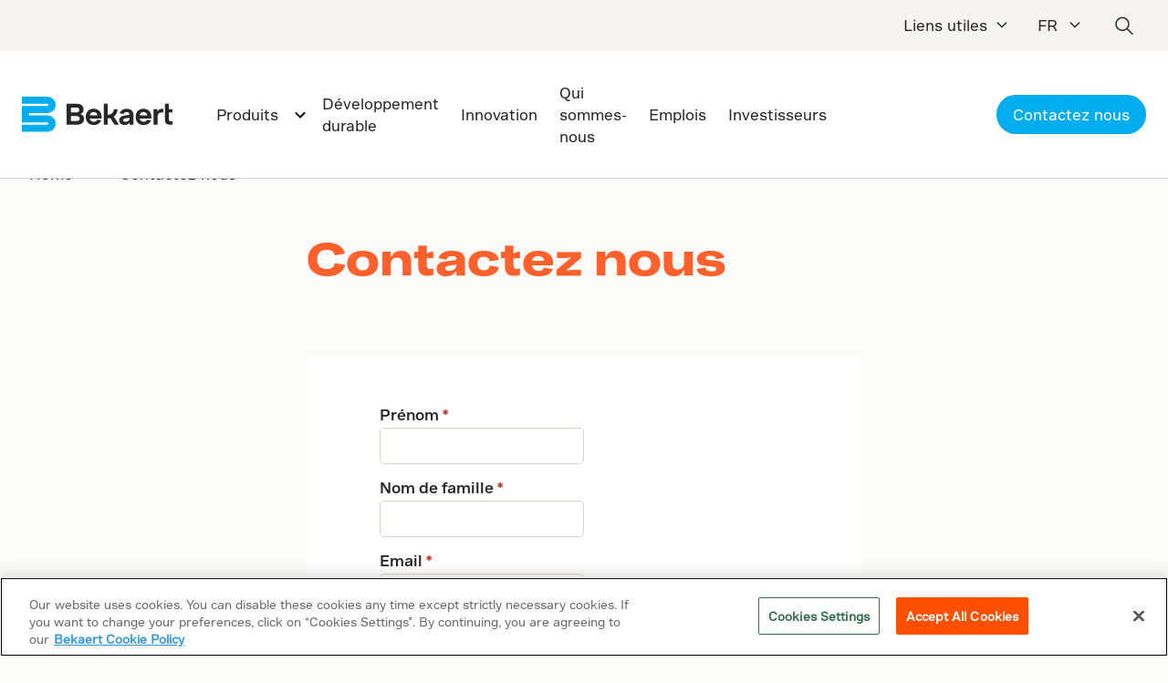

--- FILE ---
content_type: text/html;charset=utf-8
request_url: https://www.bekaert.com/fr/Forms/general-contact?itemid=%7B0E98DC34-F184-4016-862D-1A7CB44F2757%7D&subject=Commercial+Steel+Wire+and+Strand+Products+Manufacturer
body_size: 30952
content:

<!DOCTYPE HTML>
<html lang="fr">
    
    <head><script>
;window.NREUM||(NREUM={});NREUM.init={session_replay:{enabled:true,block_selector:'',mask_text_selector:'*',sampling_rate:10.0,error_sampling_rate:100.0,mask_all_inputs:true,collect_fonts:true,inline_images:false,inline_stylesheet:true,mask_input_options:{}},distributed_tracing:{enabled:true},privacy:{cookies_enabled:true},ajax:{deny_list:["bam.nr-data.net"]}};

;NREUM.loader_config={accountID:"2548694",trustKey:"1322840",agentID:"1588951258",licenseKey:"NRJS-e3e4435d3b71960b7f5",applicationID:"1588951258"};
;NREUM.info={beacon:"bam.nr-data.net",errorBeacon:"bam.nr-data.net",licenseKey:"NRJS-e3e4435d3b71960b7f5",applicationID:"1588951258",sa:1};
;/*! For license information please see nr-loader-spa-1.260.0.min.js.LICENSE.txt */
(()=>{var e,t,r={234:(e,t,r)=>{"use strict";r.d(t,{P_:()=>m,Mt:()=>b,C5:()=>s,DL:()=>w,OP:()=>O,lF:()=>D,Yu:()=>_,Dg:()=>v,CX:()=>c,GE:()=>E,sU:()=>I});var n=r(8632),i=r(9567);const o={beacon:n.ce.beacon,errorBeacon:n.ce.errorBeacon,licenseKey:void 0,applicationID:void 0,sa:void 0,queueTime:void 0,applicationTime:void 0,ttGuid:void 0,user:void 0,account:void 0,product:void 0,extra:void 0,jsAttributes:{},userAttributes:void 0,atts:void 0,transactionName:void 0,tNamePlain:void 0},a={};function s(e){if(!e)throw new Error("All info objects require an agent identifier!");if(!a[e])throw new Error("Info for ".concat(e," was never set"));return a[e]}function c(e,t){if(!e)throw new Error("All info objects require an agent identifier!");a[e]=(0,i.D)(t,o);const r=(0,n.ek)(e);r&&(r.info=a[e])}const u=e=>{if(!e||"string"!=typeof e)return!1;try{document.createDocumentFragment().querySelector(e)}catch{return!1}return!0};var d=r(7056),l=r(50);const f="[data-nr-mask]",h=()=>{const e={mask_selector:"*",block_selector:"[data-nr-block]",mask_input_options:{color:!1,date:!1,"datetime-local":!1,email:!1,month:!1,number:!1,range:!1,search:!1,tel:!1,text:!1,time:!1,url:!1,week:!1,textarea:!1,select:!1,password:!0}};return{feature_flags:[],proxy:{assets:void 0,beacon:void 0},privacy:{cookies_enabled:!0},ajax:{deny_list:void 0,block_internal:!0,enabled:!0,harvestTimeSeconds:10,autoStart:!0},distributed_tracing:{enabled:void 0,exclude_newrelic_header:void 0,cors_use_newrelic_header:void 0,cors_use_tracecontext_headers:void 0,allowed_origins:void 0},session:{expiresMs:d.oD,inactiveMs:d.Hb},ssl:void 0,obfuscate:void 0,jserrors:{enabled:!0,harvestTimeSeconds:10,autoStart:!0},metrics:{enabled:!0,autoStart:!0},page_action:{enabled:!0,harvestTimeSeconds:30,autoStart:!0},page_view_event:{enabled:!0,autoStart:!0},page_view_timing:{enabled:!0,harvestTimeSeconds:30,long_task:!1,autoStart:!0},session_trace:{enabled:!0,harvestTimeSeconds:10,autoStart:!0},harvest:{tooManyRequestsDelay:60},session_replay:{autoStart:!0,enabled:!1,harvestTimeSeconds:60,preload:!1,sampling_rate:10,error_sampling_rate:100,collect_fonts:!1,inline_images:!1,inline_stylesheet:!0,mask_all_inputs:!0,get mask_text_selector(){return e.mask_selector},set mask_text_selector(t){u(t)?e.mask_selector="".concat(t,",").concat(f):""===t||null===t?e.mask_selector=f:(0,l.Z)("An invalid session_replay.mask_selector was provided. '*' will be used.",t)},get block_class(){return"nr-block"},get ignore_class(){return"nr-ignore"},get mask_text_class(){return"nr-mask"},get block_selector(){return e.block_selector},set block_selector(t){u(t)?e.block_selector+=",".concat(t):""!==t&&(0,l.Z)("An invalid session_replay.block_selector was provided and will not be used",t)},get mask_input_options(){return e.mask_input_options},set mask_input_options(t){t&&"object"==typeof t?e.mask_input_options={...t,password:!0}:(0,l.Z)("An invalid session_replay.mask_input_option was provided and will not be used",t)}},spa:{enabled:!0,harvestTimeSeconds:10,autoStart:!0},soft_navigations:{enabled:!0,harvestTimeSeconds:10,autoStart:!0}}},p={},g="All configuration objects require an agent identifier!";function m(e){if(!e)throw new Error(g);if(!p[e])throw new Error("Configuration for ".concat(e," was never set"));return p[e]}function v(e,t){if(!e)throw new Error(g);p[e]=(0,i.D)(t,h());const r=(0,n.ek)(e);r&&(r.init=p[e])}function b(e,t){if(!e)throw new Error(g);var r=m(e);if(r){for(var n=t.split("."),i=0;i<n.length-1;i++)if("object"!=typeof(r=r[n[i]]))return;r=r[n[n.length-1]]}return r}const y={accountID:void 0,trustKey:void 0,agentID:void 0,licenseKey:void 0,applicationID:void 0,xpid:void 0},A={};function w(e){if(!e)throw new Error("All loader-config objects require an agent identifier!");if(!A[e])throw new Error("LoaderConfig for ".concat(e," was never set"));return A[e]}function E(e,t){if(!e)throw new Error("All loader-config objects require an agent identifier!");A[e]=(0,i.D)(t,y);const r=(0,n.ek)(e);r&&(r.loader_config=A[e])}const _=(0,n.mF)().o;var x=r(385),R=r(6818);const S={buildEnv:R.Re,distMethod:R.gF,version:R.q4,originTime:x.sK},T={customTransaction:void 0,disabled:!1,isolatedBacklog:!1,loaderType:void 0,maxBytes:3e4,onerror:void 0,origin:""+x._A.location,ptid:void 0,releaseIds:{},appMetadata:{},session:void 0,denyList:void 0,harvestCount:0,timeKeeper:void 0},N={};function O(e){if(!e)throw new Error("All runtime objects require an agent identifier!");if(!N[e])throw new Error("Runtime for ".concat(e," was never set"));return N[e]}function I(e,t){if(!e)throw new Error("All runtime objects require an agent identifier!");N[e]={...(0,i.D)(t,T),...S};const r=(0,n.ek)(e);r&&(r.runtime=N[e])}function D(e){return function(e){try{const t=s(e);return!!t.licenseKey&&!!t.errorBeacon&&!!t.applicationID}catch(e){return!1}}(e)}},9567:(e,t,r)=>{"use strict";r.d(t,{D:()=>i});var n=r(50);function i(e,t){try{if(!e||"object"!=typeof e)return(0,n.Z)("Setting a Configurable requires an object as input");if(!t||"object"!=typeof t)return(0,n.Z)("Setting a Configurable requires a model to set its initial properties");const r=Object.create(Object.getPrototypeOf(t),Object.getOwnPropertyDescriptors(t)),o=0===Object.keys(r).length?e:r;for(let a in o)if(void 0!==e[a])try{if(null===e[a]){r[a]=null;continue}Array.isArray(e[a])&&Array.isArray(t[a])?r[a]=Array.from(new Set([...e[a],...t[a]])):"object"==typeof e[a]&&"object"==typeof t[a]?r[a]=i(e[a],t[a]):r[a]=e[a]}catch(e){(0,n.Z)("An error occurred while setting a property of a Configurable",e)}return r}catch(e){(0,n.Z)("An error occured while setting a Configurable",e)}}},6818:(e,t,r)=>{"use strict";r.d(t,{Re:()=>i,gF:()=>o,lF:()=>a,q4:()=>n});const n="1.260.0",i="PROD",o="CDN",a="2.0.0-alpha.12"},385:(e,t,r)=>{"use strict";r.d(t,{FN:()=>c,IF:()=>l,LW:()=>a,Nk:()=>h,Tt:()=>u,_A:()=>o,iS:()=>s,il:()=>n,sK:()=>p,ux:()=>d,v6:()=>i,w1:()=>f});const n="undefined"!=typeof window&&!!window.document,i="undefined"!=typeof WorkerGlobalScope&&("undefined"!=typeof self&&self instanceof WorkerGlobalScope&&self.navigator instanceof WorkerNavigator||"undefined"!=typeof globalThis&&globalThis instanceof WorkerGlobalScope&&globalThis.navigator instanceof WorkerNavigator),o=n?window:"undefined"!=typeof WorkerGlobalScope&&("undefined"!=typeof self&&self instanceof WorkerGlobalScope&&self||"undefined"!=typeof globalThis&&globalThis instanceof WorkerGlobalScope&&globalThis),a="complete"===o?.document?.readyState,s=Boolean("hidden"===o?.document?.visibilityState),c=""+o?.location,u=/iPad|iPhone|iPod/.test(o.navigator?.userAgent),d=u&&"undefined"==typeof SharedWorker,l=(()=>{const e=o.navigator?.userAgent?.match(/Firefox[/\s](\d+\.\d+)/);return Array.isArray(e)&&e.length>=2?+e[1]:0})(),f=Boolean(n&&window.document.documentMode),h=!!o.navigator?.sendBeacon,p=Math.floor(Date.now()-performance.now())},1117:(e,t,r)=>{"use strict";r.d(t,{w:()=>o});var n=r(50);const i={agentIdentifier:"",ee:void 0};class o{constructor(e){try{if("object"!=typeof e)return(0,n.Z)("shared context requires an object as input");this.sharedContext={},Object.assign(this.sharedContext,i),Object.entries(e).forEach((e=>{let[t,r]=e;Object.keys(i).includes(t)&&(this.sharedContext[t]=r)}))}catch(e){(0,n.Z)("An error occurred while setting SharedContext",e)}}}},1199:(e,t,r)=>{"use strict";r.d(t,{R2:()=>a,zR:()=>i,zh:()=>o});var n=[];function i(e){if(o(e))return!1;if(0===n.length)return!0;for(var t=0;t<n.length;t++){var r=n[t];if("*"===r.hostname)return!1;if(s(r.hostname,e.hostname)&&c(r.pathname,e.pathname))return!1}return!0}function o(e){return void 0===e.hostname}function a(e){if(n=[],e&&e.length)for(var t=0;t<e.length;t++){let r=e[t];if(!r)continue;0===r.indexOf("http://")?r=r.substring(7):0===r.indexOf("https://")&&(r=r.substring(8));const i=r.indexOf("/");let o,a;i>0?(o=r.substring(0,i),a=r.substring(i)):(o=r,a="");let[s]=o.split(":");n.push({hostname:s,pathname:a})}}function s(e,t){return!(e.length>t.length)&&t.indexOf(e)===t.length-e.length}function c(e,t){return 0===e.indexOf("/")&&(e=e.substring(1)),0===t.indexOf("/")&&(t=t.substring(1)),""===e||e===t}},8e3:(e,t,r)=>{"use strict";r.d(t,{LP:()=>l,RP:()=>c,o5:()=>u});var n=r(8325),i=r(1284),o=r(4322),a=r(3325);const s={};function c(e,t){const r={staged:!1,priority:a.p[t]||0};d(e),s[e].get(t)||s[e].set(t,r)}function u(e,t){d(e),s[e].get(t)&&s[e].delete(t),s[e].size&&f(e)}function d(e){if(!e)throw new Error("agentIdentifier required");s[e]||(s[e]=new Map)}function l(){let e=arguments.length>0&&void 0!==arguments[0]?arguments[0]:"",t=arguments.length>1&&void 0!==arguments[1]?arguments[1]:"feature",r=arguments.length>2&&void 0!==arguments[2]&&arguments[2];if(d(e),!e||!s[e].get(t)||r)return h(e,t);s[e].get(t).staged=!0,f(e)}function f(e){const t=Array.from(s[e]);t.every((e=>{let[t,r]=e;return r.staged}))&&(t.sort(((e,t)=>e[1].priority-t[1].priority)),t.forEach((t=>{let[r]=t;s[e].delete(r),h(e,r)})))}function h(e,t){const r=e?n.ee.get(e):n.ee,a=o.X.handlers;if(r.backlog&&a){var s=r.backlog[t],c=a[t];if(c){for(var u=0;s&&u<s.length;++u)p(s[u],c);(0,i.D)(c,(function(e,t){(0,i.D)(t,(function(t,r){r[0].on(e,r[1])}))}))}r.isolatedBacklog||delete a[t],r.backlog[t]=null,r.emit("drain-"+t,[])}}function p(e,t){var r=e[1];(0,i.D)(t[r],(function(t,r){var n=e[0];if(r[0]===n){var i=r[1],o=e[3],a=e[2];i.apply(o,a)}}))}},8325:(e,t,r)=>{"use strict";r.d(t,{A:()=>c,ee:()=>u});var n=r(8632),i=r(2210),o=r(234);class a{constructor(e){this.contextId=e}}var s=r(3117);const c="nr@context:".concat(s.a),u=function e(t,r){var n={},s={},d={},l=!1;try{l=16===r.length&&(0,o.OP)(r).isolatedBacklog}catch(e){}var f={on:p,addEventListener:p,removeEventListener:function(e,t){var r=n[e];if(!r)return;for(var i=0;i<r.length;i++)r[i]===t&&r.splice(i,1)},emit:function(e,r,n,i,o){!1!==o&&(o=!0);if(u.aborted&&!i)return;t&&o&&t.emit(e,r,n);for(var a=h(n),c=g(e),d=c.length,l=0;l<d;l++)c[l].apply(a,r);var p=v()[s[e]];p&&p.push([f,e,r,a]);return a},get:m,listeners:g,context:h,buffer:function(e,t){const r=v();if(t=t||"feature",f.aborted)return;Object.entries(e||{}).forEach((e=>{let[n,i]=e;s[i]=t,t in r||(r[t]=[])}))},abort:function(){f._aborted=!0,Object.keys(f.backlog).forEach((e=>{delete f.backlog[e]}))},isBuffering:function(e){return!!v()[s[e]]},debugId:r,backlog:l?{}:t&&"object"==typeof t.backlog?t.backlog:{},isolatedBacklog:l};return Object.defineProperty(f,"aborted",{get:()=>{let e=f._aborted||!1;return e||(t&&(e=t.aborted),e)}}),f;function h(e){return e&&e instanceof a?e:e?(0,i.X)(e,c,(()=>new a(c))):new a(c)}function p(e,t){n[e]=g(e).concat(t)}function g(e){return n[e]||[]}function m(t){return d[t]=d[t]||e(f,t)}function v(){return f.backlog}}(void 0,"globalEE"),d=(0,n.fP)();d.ee||(d.ee=u)},5546:(e,t,r)=>{"use strict";r.d(t,{E:()=>n,p:()=>i});var n=r(8325).ee.get("handle");function i(e,t,r,i,o){o?(o.buffer([e],i),o.emit(e,t,r)):(n.buffer([e],i),n.emit(e,t,r))}},4322:(e,t,r)=>{"use strict";r.d(t,{X:()=>o});var n=r(5546);o.on=a;var i=o.handlers={};function o(e,t,r,o){a(o||n.E,i,e,t,r)}function a(e,t,r,i,o){o||(o="feature"),e||(e=n.E);var a=t[o]=t[o]||{};(a[r]=a[r]||[]).push([e,i])}},3239:(e,t,r)=>{"use strict";r.d(t,{bP:()=>s,iz:()=>c,m$:()=>a});var n=r(385);let i=!1,o=!1;try{const e={get passive(){return i=!0,!1},get signal(){return o=!0,!1}};n._A.addEventListener("test",null,e),n._A.removeEventListener("test",null,e)}catch(e){}function a(e,t){return i||o?{capture:!!e,passive:i,signal:t}:!!e}function s(e,t){let r=arguments.length>2&&void 0!==arguments[2]&&arguments[2],n=arguments.length>3?arguments[3]:void 0;window.addEventListener(e,t,a(r,n))}function c(e,t){let r=arguments.length>2&&void 0!==arguments[2]&&arguments[2],n=arguments.length>3?arguments[3]:void 0;document.addEventListener(e,t,a(r,n))}},3117:(e,t,r)=>{"use strict";r.d(t,{a:()=>n});const n=(0,r(4402).Rl)()},4402:(e,t,r)=>{"use strict";r.d(t,{Ht:()=>u,M:()=>c,Rl:()=>a,ky:()=>s});var n=r(385);const i="xxxxxxxx-xxxx-4xxx-yxxx-xxxxxxxxxxxx";function o(e,t){return e?15&e[t]:16*Math.random()|0}function a(){const e=n._A?.crypto||n._A?.msCrypto;let t,r=0;return e&&e.getRandomValues&&(t=e.getRandomValues(new Uint8Array(30))),i.split("").map((e=>"x"===e?o(t,r++).toString(16):"y"===e?(3&o()|8).toString(16):e)).join("")}function s(e){const t=n._A?.crypto||n._A?.msCrypto;let r,i=0;t&&t.getRandomValues&&(r=t.getRandomValues(new Uint8Array(e)));const a=[];for(var s=0;s<e;s++)a.push(o(r,i++).toString(16));return a.join("")}function c(){return s(16)}function u(){return s(32)}},7056:(e,t,r)=>{"use strict";r.d(t,{Bq:()=>n,Hb:()=>a,IK:()=>u,K4:()=>i,oD:()=>o,uT:()=>c,wO:()=>s});const n="NRBA",i="SESSION",o=144e5,a=18e5,s={STARTED:"session-started",PAUSE:"session-pause",RESET:"session-reset",RESUME:"session-resume",UPDATE:"session-update"},c={SAME_TAB:"same-tab",CROSS_TAB:"cross-tab"},u={OFF:0,FULL:1,ERROR:2}},7894:(e,t,r)=>{"use strict";function n(){return Math.floor(performance.now())}r.d(t,{z:()=>n})},7243:(e,t,r)=>{"use strict";r.d(t,{e:()=>i});var n=r(385);function i(e){if(0===(e||"").indexOf("data:"))return{protocol:"data"};try{const t=new URL(e,location.href),r={port:t.port,hostname:t.hostname,pathname:t.pathname,search:t.search,protocol:t.protocol.slice(0,t.protocol.indexOf(":")),sameOrigin:t.protocol===n._A?.location?.protocol&&t.host===n._A?.location?.host};return r.port&&""!==r.port||("http:"===t.protocol&&(r.port="80"),"https:"===t.protocol&&(r.port="443")),r.pathname&&""!==r.pathname?r.pathname.startsWith("/")||(r.pathname="/".concat(r.pathname)):r.pathname="/",r}catch(e){return{}}}},50:(e,t,r)=>{"use strict";function n(e,t){"function"==typeof console.warn&&(console.warn("New Relic: ".concat(e)),t&&console.warn(t))}r.d(t,{Z:()=>n})},2825:(e,t,r)=>{"use strict";r.d(t,{N:()=>c,T:()=>s});var n=r(8325),i=r(385);const o="newrelic";const a=new Set,s={};function c(e,t){const r=n.ee.get(t);s[t]??={},e&&"object"==typeof e&&(a.has(t)||(r.emit("rumresp",[e]),s[t]=e,a.add(t),function(){let e=arguments.length>0&&void 0!==arguments[0]?arguments[0]:{};try{i._A.dispatchEvent(new CustomEvent(o,{detail:e}))}catch(e){}}({loaded:!0})))}},2210:(e,t,r)=>{"use strict";r.d(t,{X:()=>i});var n=Object.prototype.hasOwnProperty;function i(e,t,r){if(n.call(e,t))return e[t];var i=r();if(Object.defineProperty&&Object.keys)try{return Object.defineProperty(e,t,{value:i,writable:!0,enumerable:!1}),i}catch(e){}return e[t]=i,i}},7872:(e,t,r)=>{"use strict";function n(e){var t=this;let r=arguments.length>1&&void 0!==arguments[1]?arguments[1]:500,n=arguments.length>2&&void 0!==arguments[2]?arguments[2]:{};const i=n?.leading||!1;let o;return function(){for(var n=arguments.length,a=new Array(n),s=0;s<n;s++)a[s]=arguments[s];i&&void 0===o&&(e.apply(t,a),o=setTimeout((()=>{o=clearTimeout(o)}),r)),i||(clearTimeout(o),o=setTimeout((()=>{e.apply(t,a)}),r))}}function i(e){var t=this;let r=!1;return function(){if(!r){r=!0;for(var n=arguments.length,i=new Array(n),o=0;o<n;o++)i[o]=arguments[o];e.apply(t,i)}}}r.d(t,{D:()=>n,Z:()=>i})},1284:(e,t,r)=>{"use strict";r.d(t,{D:()=>n});const n=(e,t)=>Object.entries(e||{}).map((e=>{let[r,n]=e;return t(r,n)}))},4351:(e,t,r)=>{"use strict";r.d(t,{P:()=>o});var n=r(8325);const i=()=>{const e=new WeakSet;return(t,r)=>{if("object"==typeof r&&null!==r){if(e.has(r))return;e.add(r)}return r}};function o(e){try{return JSON.stringify(e,i())}catch(e){try{n.ee.emit("internal-error",[e])}catch(e){}}}},3960:(e,t,r)=>{"use strict";r.d(t,{KB:()=>a,b2:()=>o});var n=r(3239);function i(){return"undefined"==typeof document||"complete"===document.readyState}function o(e,t){if(i())return e();(0,n.bP)("load",e,t)}function a(e){if(i())return e();(0,n.iz)("DOMContentLoaded",e)}},8632:(e,t,r)=>{"use strict";r.d(t,{EZ:()=>d,ce:()=>o,ek:()=>u,fP:()=>a,gG:()=>l,h5:()=>c,mF:()=>s});var n=r(385),i=r(7894);const o={beacon:"bam.nr-data.net",errorBeacon:"bam.nr-data.net"};function a(){return n._A.NREUM||(n._A.NREUM={}),void 0===n._A.newrelic&&(n._A.newrelic=n._A.NREUM),n._A.NREUM}function s(){let e=a();return e.o||(e.o={ST:n._A.setTimeout,SI:n._A.setImmediate,CT:n._A.clearTimeout,XHR:n._A.XMLHttpRequest,REQ:n._A.Request,EV:n._A.Event,PR:n._A.Promise,MO:n._A.MutationObserver,FETCH:n._A.fetch}),e}function c(e,t){let r=a();r.initializedAgents??={},t.initializedAt={ms:(0,i.z)(),date:new Date},r.initializedAgents[e]=t}function u(e){let t=a();return t.initializedAgents?.[e]}function d(e,t){a()[e]=t}function l(){return function(){let e=a();const t=e.info||{};e.info={beacon:o.beacon,errorBeacon:o.errorBeacon,...t}}(),function(){let e=a();const t=e.init||{};e.init={...t}}(),s(),function(){let e=a();const t=e.loader_config||{};e.loader_config={...t}}(),a()}},7956:(e,t,r)=>{"use strict";r.d(t,{N:()=>i});var n=r(3239);function i(e){let t=arguments.length>1&&void 0!==arguments[1]&&arguments[1],r=arguments.length>2?arguments[2]:void 0,i=arguments.length>3?arguments[3]:void 0;(0,n.iz)("visibilitychange",(function(){if(t)return void("hidden"===document.visibilityState&&e());e(document.visibilityState)}),r,i)}},7806:(e,t,r)=>{"use strict";r.d(t,{em:()=>b,u5:()=>T,QU:()=>I,_L:()=>j,Gm:()=>L,Lg:()=>M,BV:()=>V,Kf:()=>Y});var n=r(8325),i=r(3117);const o="nr@original:".concat(i.a);var a=Object.prototype.hasOwnProperty,s=!1;function c(e,t){return e||(e=n.ee),r.inPlace=function(e,t,n,i,o){n||(n="");const a="-"===n.charAt(0);for(let s=0;s<t.length;s++){const c=t[s],u=e[c];d(u)||(e[c]=r(u,a?c+n:n,i,c,o))}},r.flag=o,r;function r(t,r,n,s,c){return d(t)?t:(r||(r=""),nrWrapper[o]=t,function(e,t,r){if(Object.defineProperty&&Object.keys)try{return Object.keys(e).forEach((function(r){Object.defineProperty(t,r,{get:function(){return e[r]},set:function(t){return e[r]=t,t}})})),t}catch(e){u([e],r)}for(var n in e)a.call(e,n)&&(t[n]=e[n])}(t,nrWrapper,e),nrWrapper);function nrWrapper(){var o,a,d,l;try{a=this,o=[...arguments],d="function"==typeof n?n(o,a):n||{}}catch(t){u([t,"",[o,a,s],d],e)}i(r+"start",[o,a,s],d,c);try{return l=t.apply(a,o)}catch(e){throw i(r+"err",[o,a,e],d,c),e}finally{i(r+"end",[o,a,l],d,c)}}}function i(r,n,i,o){if(!s||t){var a=s;s=!0;try{e.emit(r,n,i,t,o)}catch(t){u([t,r,n,i],e)}s=a}}}function u(e,t){t||(t=n.ee);try{t.emit("internal-error",e)}catch(e){}}function d(e){return!(e&&"function"==typeof e&&e.apply&&!e[o])}var l=r(2210),f=r(385);const h={},p=f._A.XMLHttpRequest,g="addEventListener",m="removeEventListener",v="nr@wrapped:".concat(n.A);function b(e){var t=function(e){return(e||n.ee).get("events")}(e);if(h[t.debugId]++)return t;h[t.debugId]=1;var r=c(t,!0);function i(e){r.inPlace(e,[g,m],"-",o)}function o(e,t){return e[1]}return"getPrototypeOf"in Object&&(f.il&&y(document,i),y(f._A,i),y(p.prototype,i)),t.on(g+"-start",(function(e,t){var n=e[1];if(null!==n&&("function"==typeof n||"object"==typeof n)){var i=(0,l.X)(n,v,(function(){var e={object:function(){if("function"!=typeof n.handleEvent)return;return n.handleEvent.apply(n,arguments)},function:n}[typeof n];return e?r(e,"fn-",null,e.name||"anonymous"):n}));this.wrapped=e[1]=i}})),t.on(m+"-start",(function(e){e[1]=this.wrapped||e[1]})),t}function y(e,t){let r=e;for(;"object"==typeof r&&!Object.prototype.hasOwnProperty.call(r,g);)r=Object.getPrototypeOf(r);for(var n=arguments.length,i=new Array(n>2?n-2:0),o=2;o<n;o++)i[o-2]=arguments[o];r&&t(r,...i)}var A="fetch-",w=A+"body-",E=["arrayBuffer","blob","json","text","formData"],_=f._A.Request,x=f._A.Response,R="prototype";const S={};function T(e){const t=function(e){return(e||n.ee).get("fetch")}(e);if(!(_&&x&&f._A.fetch))return t;if(S[t.debugId]++)return t;function r(e,r,i){var o=e[r];"function"==typeof o&&(e[r]=function(){var e,r=[...arguments],a={};t.emit(i+"before-start",[r],a),a[n.A]&&a[n.A].dt&&(e=a[n.A].dt);var s=o.apply(this,r);return t.emit(i+"start",[r,e],s),s.then((function(e){return t.emit(i+"end",[null,e],s),e}),(function(e){throw t.emit(i+"end",[e],s),e}))})}return S[t.debugId]=1,E.forEach((e=>{r(_[R],e,w),r(x[R],e,w)})),r(f._A,"fetch",A),t.on(A+"end",(function(e,r){var n=this;if(r){var i=r.headers.get("content-length");null!==i&&(n.rxSize=i),t.emit(A+"done",[null,r],n)}else t.emit(A+"done",[e],n)})),t}const N={},O=["pushState","replaceState"];function I(e){const t=function(e){return(e||n.ee).get("history")}(e);return!f.il||N[t.debugId]++||(N[t.debugId]=1,c(t).inPlace(window.history,O,"-")),t}var D=r(3239);const P={},C=["appendChild","insertBefore","replaceChild"];function j(e){const t=function(e){return(e||n.ee).get("jsonp")}(e);if(!f.il||P[t.debugId])return t;P[t.debugId]=!0;var r=c(t),i=/[?&](?:callback|cb)=([^&#]+)/,o=/(.*)\.([^.]+)/,a=/^(\w+)(\.|$)(.*)$/;function s(e,t){if(!e)return t;const r=e.match(a),n=r[1];return s(r[3],t[n])}return r.inPlace(Node.prototype,C,"dom-"),t.on("dom-start",(function(e){!function(e){if(!e||"string"!=typeof e.nodeName||"script"!==e.nodeName.toLowerCase())return;if("function"!=typeof e.addEventListener)return;var n=(a=e.src,c=a.match(i),c?c[1]:null);var a,c;if(!n)return;var u=function(e){var t=e.match(o);if(t&&t.length>=3)return{key:t[2],parent:s(t[1],window)};return{key:e,parent:window}}(n);if("function"!=typeof u.parent[u.key])return;var d={};function l(){t.emit("jsonp-end",[],d),e.removeEventListener("load",l,(0,D.m$)(!1)),e.removeEventListener("error",f,(0,D.m$)(!1))}function f(){t.emit("jsonp-error",[],d),t.emit("jsonp-end",[],d),e.removeEventListener("load",l,(0,D.m$)(!1)),e.removeEventListener("error",f,(0,D.m$)(!1))}r.inPlace(u.parent,[u.key],"cb-",d),e.addEventListener("load",l,(0,D.m$)(!1)),e.addEventListener("error",f,(0,D.m$)(!1)),t.emit("new-jsonp",[e.src],d)}(e[0])})),t}const k={};function L(e){const t=function(e){return(e||n.ee).get("mutation")}(e);if(!f.il||k[t.debugId])return t;k[t.debugId]=!0;var r=c(t),i=f._A.MutationObserver;return i&&(window.MutationObserver=function(e){return this instanceof i?new i(r(e,"fn-")):i.apply(this,arguments)},MutationObserver.prototype=i.prototype),t}const H={};function M(e){const t=function(e){return(e||n.ee).get("promise")}(e);if(H[t.debugId])return t;H[t.debugId]=!0;var r=t.context,i=c(t),a=f._A.Promise;return a&&function(){function e(r){var n=t.context(),o=i(r,"executor-",n,null,!1);const s=Reflect.construct(a,[o],e);return t.context(s).getCtx=function(){return n},s}f._A.Promise=e,Object.defineProperty(e,"name",{value:"Promise"}),e.toString=function(){return a.toString()},Object.setPrototypeOf(e,a),["all","race"].forEach((function(r){const n=a[r];e[r]=function(e){let i=!1;[...e||[]].forEach((e=>{this.resolve(e).then(a("all"===r),a(!1))}));const o=n.apply(this,arguments);return o;function a(e){return function(){t.emit("propagate",[null,!i],o,!1,!1),i=i||!e}}}})),["resolve","reject"].forEach((function(r){const n=a[r];e[r]=function(e){const r=n.apply(this,arguments);return e!==r&&t.emit("propagate",[e,!0],r,!1,!1),r}})),e.prototype=a.prototype;const n=a.prototype.then;a.prototype.then=function(){var e=this,o=r(e);o.promise=e;for(var a=arguments.length,s=new Array(a),c=0;c<a;c++)s[c]=arguments[c];s[0]=i(s[0],"cb-",o,null,!1),s[1]=i(s[1],"cb-",o,null,!1);const u=n.apply(this,s);return o.nextPromise=u,t.emit("propagate",[e,!0],u,!1,!1),u},a.prototype.then[o]=n,t.on("executor-start",(function(e){e[0]=i(e[0],"resolve-",this,null,!1),e[1]=i(e[1],"resolve-",this,null,!1)})),t.on("executor-err",(function(e,t,r){e[1](r)})),t.on("cb-end",(function(e,r,n){t.emit("propagate",[n,!0],this.nextPromise,!1,!1)})),t.on("propagate",(function(e,r,n){this.getCtx&&!r||(this.getCtx=function(){if(e instanceof Promise)var r=t.context(e);return r&&r.getCtx?r.getCtx():this})}))}(),t}const U={},z="setTimeout",F="setInterval",B="clearTimeout",G="-start",q="-",K=[z,"setImmediate",F,B,"clearImmediate"];function V(e){const t=function(e){return(e||n.ee).get("timer")}(e);if(U[t.debugId]++)return t;U[t.debugId]=1;var r=c(t);return r.inPlace(f._A,K.slice(0,2),z+q),r.inPlace(f._A,K.slice(2,3),F+q),r.inPlace(f._A,K.slice(3),B+q),t.on(F+G,(function(e,t,n){e[0]=r(e[0],"fn-",null,n)})),t.on(z+G,(function(e,t,n){this.method=n,this.timerDuration=isNaN(e[1])?0:+e[1],e[0]=r(e[0],"fn-",this,n)})),t}var Z=r(50);const W={},X=["open","send"];function Y(e){var t=e||n.ee;const r=function(e){return(e||n.ee).get("xhr")}(t);if(W[r.debugId]++)return r;W[r.debugId]=1,b(t);var i=c(r),o=f._A.XMLHttpRequest,a=f._A.MutationObserver,s=f._A.Promise,u=f._A.setInterval,d="readystatechange",l=["onload","onerror","onabort","onloadstart","onloadend","onprogress","ontimeout"],h=[],p=f._A.XMLHttpRequest=function(e){const t=new o(e),n=r.context(t);try{r.emit("new-xhr",[t],n),t.addEventListener(d,(a=n,function(){var e=this;e.readyState>3&&!a.resolved&&(a.resolved=!0,r.emit("xhr-resolved",[],e)),i.inPlace(e,l,"fn-",w)}),(0,D.m$)(!1))}catch(e){(0,Z.Z)("An error occurred while intercepting XHR",e);try{r.emit("internal-error",[e])}catch(e){}}var a;return t};function g(e,t){i.inPlace(t,["onreadystatechange"],"fn-",w)}if(function(e,t){for(var r in e)t[r]=e[r]}(o,p),p.prototype=o.prototype,i.inPlace(p.prototype,X,"-xhr-",w),r.on("send-xhr-start",(function(e,t){g(e,t),function(e){h.push(e),a&&(m?m.then(A):u?u(A):(v=-v,y.data=v))}(t)})),r.on("open-xhr-start",g),a){var m=s&&s.resolve();if(!u&&!s){var v=1,y=document.createTextNode(v);new a(A).observe(y,{characterData:!0})}}else t.on("fn-end",(function(e){e[0]&&e[0].type===d||A()}));function A(){for(var e=0;e<h.length;e++)g(0,h[e]);h.length&&(h=[])}function w(e,t){return t}return r}},7825:(e,t,r)=>{"use strict";r.d(t,{t:()=>n});const n=r(3325).D.ajax},6660:(e,t,r)=>{"use strict";r.d(t,{t:()=>n});const n=r(3325).D.jserrors},3081:(e,t,r)=>{"use strict";r.d(t,{gF:()=>o,mY:()=>i,t9:()=>n,vz:()=>s,xS:()=>a});const n=r(3325).D.metrics,i="sm",o="cm",a="storeSupportabilityMetrics",s="storeEventMetrics"},4649:(e,t,r)=>{"use strict";r.d(t,{t:()=>n});const n=r(3325).D.pageAction},7633:(e,t,r)=>{"use strict";r.d(t,{t:()=>n});const n=r(3325).D.pageViewEvent},9251:(e,t,r)=>{"use strict";r.d(t,{t:()=>n});const n=r(3325).D.pageViewTiming},7144:(e,t,r)=>{"use strict";r.d(t,{Ef:()=>o,J0:()=>f,Mi:()=>l,Vb:()=>a,Ye:()=>c,fm:()=>u,i9:()=>s,pB:()=>h,t9:()=>i,u0:()=>d});var n=r(7056);const i=r(3325).D.sessionReplay,o={RECORD:"recordReplay",PAUSE:"pauseReplay",REPLAY_RUNNING:"replayRunning",ERROR_DURING_REPLAY:"errorDuringReplay"},a=.12,s={DomContentLoaded:0,Load:1,FullSnapshot:2,IncrementalSnapshot:3,Meta:4,Custom:5},c=1e6,u=64e3,d={[n.IK.ERROR]:15e3,[n.IK.FULL]:3e5,[n.IK.OFF]:0},l={RESET:{message:"Session was reset",sm:"Reset"},IMPORT:{message:"Recorder failed to import",sm:"Import"},TOO_MANY:{message:"429: Too Many Requests",sm:"Too-Many"},TOO_BIG:{message:"Payload was too large",sm:"Too-Big"},CROSS_TAB:{message:"Session Entity was set to OFF on another tab",sm:"Cross-Tab"},ENTITLEMENTS:{message:"Session Replay is not allowed and will not be started",sm:"Entitlement"}},f=5e3,h={API:"api"}},3112:(e,t,r)=>{"use strict";r.d(t,{HM:()=>c,Rc:()=>a,rU:()=>s,wi:()=>u});var n=r(234),i=r(8488),o=r(385);function a(e){return!!n.Yu.MO&&(0,i.H)(e)&&!0===(0,n.Mt)(e,"session_trace.enabled")}function s(e){return!0===(0,n.Mt)(e,"session_replay.preload")&&a(e)}function c(e,t){return!!a(e)&&(!!t?.isNew||!!t?.state.sessionReplayMode)}function u(e,t){const r=t.correctAbsoluteTimestamp(e);return{originalTimestamp:e,correctedTimestamp:r,timestampDiff:e-r,originTime:o.sK,correctedOriginTime:t.correctedOriginTime,originTimeDiff:Math.floor(o.sK-t.correctedOriginTime)}}},3614:(e,t,r)=>{"use strict";r.d(t,{BST_RESOURCE:()=>i,END:()=>s,FEATURE_NAME:()=>n,FN_END:()=>u,FN_START:()=>c,PUSH_STATE:()=>d,RESOURCE:()=>o,START:()=>a,c:()=>l});const n=r(3325).D.sessionTrace,i="bstResource",o="resource",a="-start",s="-end",c="fn"+a,u="fn"+s,d="pushState",l=1e3},6216:(e,t,r)=>{"use strict";r.d(t,{K8:()=>s,QZ:()=>c,cS:()=>o,sE:()=>i,t9:()=>a,vh:()=>u});var n=r(3325);const i=["click","keydown","submit"],o="api",a=n.D.softNav,s={INITIAL_PAGE_LOAD:"",ROUTE_CHANGE:1,UNSPECIFIED:2},c={INTERACTION:1,AJAX:2,CUSTOM_END:3,CUSTOM_TRACER:4},u={IP:"in progress",FIN:"finished",CAN:"cancelled"}},7836:(e,t,r)=>{"use strict";r.d(t,{BODY:()=>E,CB_END:()=>_,CB_START:()=>u,END:()=>w,FEATURE_NAME:()=>i,FETCH:()=>R,FETCH_BODY:()=>v,FETCH_DONE:()=>m,FETCH_START:()=>g,FN_END:()=>c,FN_START:()=>s,INTERACTION:()=>f,INTERACTION_API:()=>d,INTERACTION_EVENTS:()=>o,JSONP_END:()=>b,JSONP_NODE:()=>p,JS_TIME:()=>x,MAX_TIMER_BUDGET:()=>a,REMAINING:()=>l,SPA_NODE:()=>h,START:()=>A,originalSetTimeout:()=>y});var n=r(234);const i=r(3325).D.spa,o=["click","submit","keypress","keydown","keyup","change"],a=999,s="fn-start",c="fn-end",u="cb-start",d="api-ixn-",l="remaining",f="interaction",h="spaNode",p="jsonpNode",g="fetch-start",m="fetch-done",v="fetch-body-",b="jsonp-end",y=n.Yu.ST,A="-start",w="-end",E="-body",_="cb"+w,x="jsTime",R="fetch"},5938:(e,t,r)=>{"use strict";r.d(t,{W:()=>i});var n=r(8325);class i{constructor(e,t,r){this.agentIdentifier=e,this.aggregator=t,this.ee=n.ee.get(e),this.featureName=r,this.blocked=!1}}},8488:(e,t,r)=>{"use strict";r.d(t,{H:()=>o});var n=r(234),i=r(385);const o=e=>i.il&&!0===(0,n.Mt)(e,"privacy.cookies_enabled")},2758:(e,t,r)=>{"use strict";r.d(t,{j:()=>_});var n=r(3325),i=r(234),o=r(5546),a=r(8325),s=r(8e3),c=r(3960),u=r(385),d=r(50),l=r(3081),f=r(8632),h=r(7144);const p=["setErrorHandler","finished","addToTrace","addRelease","addPageAction","setCurrentRouteName","setPageViewName","setCustomAttribute","interaction","noticeError","setUserId","setApplicationVersion","start",h.Ef.RECORD,h.Ef.PAUSE],g=["setErrorHandler","finished","addToTrace","addRelease"];var m=r(7894),v=r(7056);function b(){const e=(0,f.gG)();p.forEach((t=>{e[t]=function(){for(var r=arguments.length,n=new Array(r),i=0;i<r;i++)n[i]=arguments[i];return function(t){for(var r=arguments.length,n=new Array(r>1?r-1:0),i=1;i<r;i++)n[i-1]=arguments[i];let o=[];return Object.values(e.initializedAgents).forEach((e=>{e.exposed&&e.api[t]&&o.push(e.api[t](...n))})),o.length>1?o:o[0]}(t,...n)}}))}const y={};var A=r(2825);const w=e=>{const t=e.startsWith("http");e+="/",r.p=t?e:"https://"+e};let E=!1;function _(e){let t=arguments.length>1&&void 0!==arguments[1]?arguments[1]:{},p=arguments.length>2?arguments[2]:void 0,_=arguments.length>3?arguments[3]:void 0,{init:x,info:R,loader_config:S,runtime:T={loaderType:p},exposed:N=!0}=t;const O=(0,f.gG)();R||(x=O.init,R=O.info,S=O.loader_config),(0,i.Dg)(e.agentIdentifier,x||{}),(0,i.GE)(e.agentIdentifier,S||{}),R.jsAttributes??={},u.v6&&(R.jsAttributes.isWorker=!0),(0,i.CX)(e.agentIdentifier,R);const I=(0,i.P_)(e.agentIdentifier),D=[R.beacon,R.errorBeacon];E||(I.proxy.assets&&(w(I.proxy.assets),D.push(I.proxy.assets)),I.proxy.beacon&&D.push(I.proxy.beacon),b(),(0,f.EZ)("activatedFeatures",A.T),e.runSoftNavOverSpa&&=!0===I.soft_navigations.enabled&&I.feature_flags.includes("soft_nav")),T.denyList=[...I.ajax.deny_list||[],...I.ajax.block_internal?D:[]],T.ptid=e.agentIdentifier,(0,i.sU)(e.agentIdentifier,T),void 0===e.api&&(e.api=function(e,t){let f=arguments.length>2&&void 0!==arguments[2]&&arguments[2];t||(0,s.RP)(e,"api");const p={};var b=a.ee.get(e),A=b.get("tracer");y[e]=v.IK.OFF,b.on(h.Ef.REPLAY_RUNNING,(t=>{y[e]=t}));var w="api-",E=w+"ixn-";function _(t,r,n,o){const a=(0,i.C5)(e);return null===r?delete a.jsAttributes[t]:(0,i.CX)(e,{...a,jsAttributes:{...a.jsAttributes,[t]:r}}),S(w,n,!0,o||null===r?"session":void 0)(t,r)}function x(){}g.forEach((e=>{p[e]=S(w,e,!0,"api")})),p.addPageAction=S(w,"addPageAction",!0,n.D.pageAction),p.setPageViewName=function(t,r){if("string"==typeof t)return"/"!==t.charAt(0)&&(t="/"+t),(0,i.OP)(e).customTransaction=(r||"http://custom.transaction")+t,S(w,"setPageViewName",!0)()},p.setCustomAttribute=function(e,t){let r=arguments.length>2&&void 0!==arguments[2]&&arguments[2];if("string"==typeof e){if(["string","number","boolean"].includes(typeof t)||null===t)return _(e,t,"setCustomAttribute",r);(0,d.Z)("Failed to execute setCustomAttribute.\nNon-null value must be a string, number or boolean type, but a type of <".concat(typeof t,"> was provided."))}else(0,d.Z)("Failed to execute setCustomAttribute.\nName must be a string type, but a type of <".concat(typeof e,"> was provided."))},p.setUserId=function(e){if("string"==typeof e||null===e)return _("enduser.id",e,"setUserId",!0);(0,d.Z)("Failed to execute setUserId.\nNon-null value must be a string type, but a type of <".concat(typeof e,"> was provided."))},p.setApplicationVersion=function(e){if("string"==typeof e||null===e)return _("application.version",e,"setApplicationVersion",!1);(0,d.Z)("Failed to execute setApplicationVersion. Expected <String | null>, but got <".concat(typeof e,">."))},p.start=()=>{try{(0,o.p)(l.xS,["API/start/called"],void 0,n.D.metrics,b),b.emit("manual-start-all")}catch(e){(0,d.Z)("An unexpected issue occurred",e)}},p[h.Ef.RECORD]=function(){(0,o.p)(l.xS,["API/recordReplay/called"],void 0,n.D.metrics,b),(0,o.p)(h.Ef.RECORD,[],void 0,n.D.sessionReplay,b)},p[h.Ef.PAUSE]=function(){(0,o.p)(l.xS,["API/pauseReplay/called"],void 0,n.D.metrics,b),(0,o.p)(h.Ef.PAUSE,[],void 0,n.D.sessionReplay,b)},p.interaction=function(e){return(new x).get("object"==typeof e?e:{})};const R=x.prototype={createTracer:function(e,t){var r={},i=this,a="function"==typeof t;return(0,o.p)(l.xS,["API/createTracer/called"],void 0,n.D.metrics,b),f||(0,o.p)(E+"tracer",[(0,m.z)(),e,r],i,n.D.spa,b),function(){if(A.emit((a?"":"no-")+"fn-start",[(0,m.z)(),i,a],r),a)try{return t.apply(this,arguments)}catch(e){const t="string"==typeof e?new Error(e):e;throw A.emit("fn-err",[arguments,this,t],r),t}finally{A.emit("fn-end",[(0,m.z)()],r)}}}};function S(e,t,r,i){return function(){return(0,o.p)(l.xS,["API/"+t+"/called"],void 0,n.D.metrics,b),i&&(0,o.p)(e+t,[(0,m.z)(),...arguments],r?null:this,i,b),r?void 0:this}}function T(){r.e(111).then(r.bind(r,7438)).then((t=>{let{setAPI:r}=t;r(e),(0,s.LP)(e,"api")})).catch((e=>{(0,d.Z)("Downloading runtime APIs failed...",e),b.abort()}))}return["actionText","setName","setAttribute","save","ignore","onEnd","getContext","end","get"].forEach((e=>{R[e]=S(E,e,void 0,f?n.D.softNav:n.D.spa)})),p.setCurrentRouteName=f?S(E,"routeName",void 0,n.D.softNav):S(w,"routeName",!0,n.D.spa),p.noticeError=function(t,r){"string"==typeof t&&(t=new Error(t)),(0,o.p)(l.xS,["API/noticeError/called"],void 0,n.D.metrics,b),(0,o.p)("err",[t,(0,m.z)(),!1,r,!!y[e]],void 0,n.D.jserrors,b)},u.il?(0,c.b2)((()=>T()),!0):T(),p}(e.agentIdentifier,_,e.runSoftNavOverSpa)),void 0===e.exposed&&(e.exposed=N),E=!0}},8993:(e,t,r)=>{r.nc=(()=>{try{return document?.currentScript?.nonce}catch(e){}return""})()},3325:(e,t,r)=>{"use strict";r.d(t,{D:()=>n,p:()=>i});const n={ajax:"ajax",jserrors:"jserrors",metrics:"metrics",pageAction:"page_action",pageViewEvent:"page_view_event",pageViewTiming:"page_view_timing",sessionReplay:"session_replay",sessionTrace:"session_trace",softNav:"soft_navigations",spa:"spa"},i={[n.pageViewEvent]:1,[n.pageViewTiming]:2,[n.metrics]:3,[n.jserrors]:4,[n.ajax]:5,[n.sessionTrace]:6,[n.pageAction]:7,[n.spa]:8,[n.softNav]:9,[n.sessionReplay]:10}}},n={};function i(e){var t=n[e];if(void 0!==t)return t.exports;var o=n[e]={exports:{}};return r[e](o,o.exports,i),o.exports}i.m=r,i.d=(e,t)=>{for(var r in t)i.o(t,r)&&!i.o(e,r)&&Object.defineProperty(e,r,{enumerable:!0,get:t[r]})},i.f={},i.e=e=>Promise.all(Object.keys(i.f).reduce(((t,r)=>(i.f[r](e,t),t)),[])),i.u=e=>({111:"nr-spa",164:"nr-spa-compressor",433:"nr-spa-recorder"}[e]+"-1.260.0.min.js"),i.o=(e,t)=>Object.prototype.hasOwnProperty.call(e,t),e={},t="NRBA-1.260.0.PROD:",i.l=(r,n,o,a)=>{if(e[r])e[r].push(n);else{var s,c;if(void 0!==o)for(var u=document.getElementsByTagName("script"),d=0;d<u.length;d++){var l=u[d];if(l.getAttribute("src")==r||l.getAttribute("data-webpack")==t+o){s=l;break}}if(!s){c=!0;var f={111:"sha512-yg/3G4Xi/nUUSGUZ5sZ5laGfxYiBl4A4z1KiCDtOZnnyZ1yRz/gldBGvnLQkCt9iHEG+xaLgGYJXknmRQ1RRBg==",433:"sha512-+r3Wkk8iuDgwHGMXW/4TexrEk4BUtJDwoydKiVtCg/OhRaVQjDykRQ5pq++NLNYgn6VmvYTyFNtJOzAGjbQYxQ==",164:"sha512-B0foyUJVqgCiRQ77L/MyMwRicWPhe+NqE2lxw/3pl055wE8eTQpuvUp+2B2d8y2J7zEgKz6qDFwcVFoxG46BKw=="};(s=document.createElement("script")).charset="utf-8",s.timeout=120,i.nc&&s.setAttribute("nonce",i.nc),s.setAttribute("data-webpack",t+o),s.src=r,0!==s.src.indexOf(window.location.origin+"/")&&(s.crossOrigin="anonymous"),f[a]&&(s.integrity=f[a])}e[r]=[n];var h=(t,n)=>{s.onerror=s.onload=null,clearTimeout(p);var i=e[r];if(delete e[r],s.parentNode&&s.parentNode.removeChild(s),i&&i.forEach((e=>e(n))),t)return t(n)},p=setTimeout(h.bind(null,void 0,{type:"timeout",target:s}),12e4);s.onerror=h.bind(null,s.onerror),s.onload=h.bind(null,s.onload),c&&document.head.appendChild(s)}},i.r=e=>{"undefined"!=typeof Symbol&&Symbol.toStringTag&&Object.defineProperty(e,Symbol.toStringTag,{value:"Module"}),Object.defineProperty(e,"__esModule",{value:!0})},i.p="https://js-agent.newrelic.com/",(()=>{var e={801:0,92:0};i.f.j=(t,r)=>{var n=i.o(e,t)?e[t]:void 0;if(0!==n)if(n)r.push(n[2]);else{var o=new Promise(((r,i)=>n=e[t]=[r,i]));r.push(n[2]=o);var a=i.p+i.u(t),s=new Error;i.l(a,(r=>{if(i.o(e,t)&&(0!==(n=e[t])&&(e[t]=void 0),n)){var o=r&&("load"===r.type?"missing":r.type),a=r&&r.target&&r.target.src;s.message="Loading chunk "+t+" failed.\n("+o+": "+a+")",s.name="ChunkLoadError",s.type=o,s.request=a,n[1](s)}}),"chunk-"+t,t)}};var t=(t,r)=>{var n,o,[a,s,c]=r,u=0;if(a.some((t=>0!==e[t]))){for(n in s)i.o(s,n)&&(i.m[n]=s[n]);if(c)c(i)}for(t&&t(r);u<a.length;u++)o=a[u],i.o(e,o)&&e[o]&&e[o][0](),e[o]=0},r=self["webpackChunk:NRBA-1.260.0.PROD"]=self["webpackChunk:NRBA-1.260.0.PROD"]||[];r.forEach(t.bind(null,0)),r.push=t.bind(null,r.push.bind(r))})(),(()=>{"use strict";i(8993);var e=i(50),t=i(7144),r=i(4402),n=i(8325);class o{agentIdentifier;constructor(){let e=arguments.length>0&&void 0!==arguments[0]?arguments[0]:(0,r.ky)(16);this.agentIdentifier=e,this.ee=n.ee.get(e)}#e(t){for(var r=arguments.length,n=new Array(r>1?r-1:0),i=1;i<r;i++)n[i-1]=arguments[i];if("function"==typeof this.api?.[t])return this.api[t](...n);(0,e.Z)("Call to agent api ".concat(t," failed. The API is not currently initialized."))}addPageAction(e,t){return this.#e("addPageAction",e,t)}setPageViewName(e,t){return this.#e("setPageViewName",e,t)}setCustomAttribute(e,t,r){return this.#e("setCustomAttribute",e,t,r)}noticeError(e,t){return this.#e("noticeError",e,t)}setUserId(e){return this.#e("setUserId",e)}setApplicationVersion(e){return this.#e("setApplicationVersion",e)}setErrorHandler(e){return this.#e("setErrorHandler",e)}finished(e){return this.#e("finished",e)}addRelease(e,t){return this.#e("addRelease",e,t)}start(e){return this.#e("start",e)}recordReplay(){return this.#e(t.Ef.RECORD)}pauseReplay(){return this.#e(t.Ef.PAUSE)}addToTrace(e){return this.#e("addToTrace",e)}setCurrentRouteName(e){return this.#e("setCurrentRouteName",e)}interaction(){return this.#e("interaction")}}var a=i(3325),s=i(234);const c=Object.values(a.D);function u(e){const t={};return c.forEach((r=>{t[r]=function(e,t){return!0===(0,s.Mt)(t,"".concat(e,".enabled"))}(r,e)})),t}var d=i(2758);var l=i(8e3),f=i(5938),h=i(3960),p=i(385),g=i(3112),m=i(8488),v=i(7872);class b extends f.W{constructor(e,t,r){let n=!(arguments.length>3&&void 0!==arguments[3])||arguments[3];super(e,t,r),this.auto=n,this.abortHandler=void 0,this.featAggregate=void 0,this.onAggregateImported=void 0,!1===(0,s.Mt)(this.agentIdentifier,"".concat(this.featureName,".autoStart"))&&(this.auto=!1),this.auto?(0,l.RP)(e,r):this.ee.on("manual-start-all",(0,v.Z)((()=>{(0,l.RP)(this.agentIdentifier,this.featureName),this.auto=!0,this.importAggregator()})))}importAggregator(){let t,r=arguments.length>0&&void 0!==arguments[0]?arguments[0]:{};if(this.featAggregate||!this.auto)return;this.onAggregateImported=new Promise((e=>{t=e}));const n=async()=>{let n;try{if((0,m.H)(this.agentIdentifier)){const{setupAgentSession:e}=await i.e(111).then(i.bind(i,9446));n=e(this.agentIdentifier)}}catch(t){(0,e.Z)("A problem occurred when starting up session manager. This page will not start or extend any session.",t),this.featureName===a.D.sessionReplay&&this.abortHandler?.()}try{if(!this.#t(this.featureName,n))return(0,l.LP)(this.agentIdentifier,this.featureName),void t(!1);const{lazyFeatureLoader:e}=await i.e(111).then(i.bind(i,8582)),{Aggregate:o}=await e(this.featureName,"aggregate");this.featAggregate=new o(this.agentIdentifier,this.aggregator,r),t(!0)}catch(r){(0,e.Z)("Downloading and initializing ".concat(this.featureName," failed..."),r),this.abortHandler?.(),(0,l.LP)(this.agentIdentifier,this.featureName,!0),t(!1),this.ee&&this.ee.abort()}};p.il?(0,h.b2)((()=>n()),!0):n()}#t(e,t){return e!==a.D.sessionReplay||(0,g.HM)(this.agentIdentifier,t)}}var y=i(7633);class A extends b{static featureName=y.t;constructor(e,t){let r=!(arguments.length>2&&void 0!==arguments[2])||arguments[2];super(e,t,y.t,r),this.importAggregator()}}var w=i(1117),E=i(1284);class _ extends w.w{constructor(e){super(e),this.aggregatedData={}}store(e,t,r,n,i){var o=this.getBucket(e,t,r,i);return o.metrics=function(e,t){t||(t={count:0});return t.count+=1,(0,E.D)(e,(function(e,r){t[e]=x(r,t[e])})),t}(n,o.metrics),o}merge(e,t,r,n,i){var o=this.getBucket(e,t,n,i);if(o.metrics){var a=o.metrics;a.count+=r.count,(0,E.D)(r,(function(e,t){if("count"!==e){var n=a[e],i=r[e];i&&!i.c?a[e]=x(i.t,n):a[e]=function(e,t){if(!t)return e;t.c||(t=R(t.t));return t.min=Math.min(e.min,t.min),t.max=Math.max(e.max,t.max),t.t+=e.t,t.sos+=e.sos,t.c+=e.c,t}(i,a[e])}}))}else o.metrics=r}storeMetric(e,t,r,n){var i=this.getBucket(e,t,r);return i.stats=x(n,i.stats),i}getBucket(e,t,r,n){this.aggregatedData[e]||(this.aggregatedData[e]={});var i=this.aggregatedData[e][t];return i||(i=this.aggregatedData[e][t]={params:r||{}},n&&(i.custom=n)),i}get(e,t){return t?this.aggregatedData[e]&&this.aggregatedData[e][t]:this.aggregatedData[e]}take(e){for(var t={},r="",n=!1,i=0;i<e.length;i++)t[r=e[i]]=Object.values(this.aggregatedData[r]||{}),t[r].length&&(n=!0),delete this.aggregatedData[r];return n?t:null}}function x(e,t){return null==e?function(e){e?e.c++:e={c:1};return e}(t):t?(t.c||(t=R(t.t)),t.c+=1,t.t+=e,t.sos+=e*e,e>t.max&&(t.max=e),e<t.min&&(t.min=e),t):{t:e}}function R(e){return{t:e,min:e,max:e,sos:e*e,c:1}}var S=i(8632),T=i(4351);var N=i(5546),O=i(7956),I=i(3239),D=i(9251),P=i(7894);class C extends b{static featureName=D.t;constructor(e,t){let r=!(arguments.length>2&&void 0!==arguments[2])||arguments[2];super(e,t,D.t,r),p.il&&((0,O.N)((()=>(0,N.p)("docHidden",[(0,P.z)()],void 0,D.t,this.ee)),!0),(0,I.bP)("pagehide",(()=>(0,N.p)("winPagehide",[(0,P.z)()],void 0,D.t,this.ee))),this.importAggregator())}}var j=i(3081);class k extends b{static featureName=j.t9;constructor(e,t){let r=!(arguments.length>2&&void 0!==arguments[2])||arguments[2];super(e,t,j.t9,r),this.importAggregator()}}var L=i(6660);class H{constructor(e,t,r,n,i){this.name="UncaughtError",this.message="string"==typeof e?e:(0,T.P)(e),this.sourceURL=t,this.line=r,this.column=n,this.__newrelic=i}}function M(e){return F(e)?e:new H(void 0!==e?.message?e.message:e,e?.filename||e?.sourceURL,e?.lineno||e?.line,e?.colno||e?.col,e?.__newrelic)}function U(e){let t="Unhandled Promise Rejection";if(F(e?.reason))try{return e.reason.message=t+": "+e.reason.message,M(e.reason)}catch(t){return M(e.reason)}if(void 0===e.reason)return M(t);const r=M(e.reason);return r.message=t+": "+r?.message,r}function z(e){if(e.error instanceof SyntaxError&&!/:\d+$/.test(e.error.stack?.trim())){const t=new H(e.message,e.filename,e.lineno,e.colno,e.error.__newrelic);return t.name=SyntaxError.name,t}return F(e.error)?e.error:M(e)}function F(e){return e instanceof Error&&!!e.stack}class B extends b{static featureName=L.t;#r=!1;constructor(e,r){let n=!(arguments.length>2&&void 0!==arguments[2])||arguments[2];super(e,r,L.t,n);try{this.removeOnAbort=new AbortController}catch(e){}this.ee.on("internal-error",(e=>{this.abortHandler&&(0,N.p)("ierr",[M(e),(0,P.z)(),!0,{},this.#r],void 0,this.featureName,this.ee)})),this.ee.on(t.Ef.REPLAY_RUNNING,(e=>{this.#r=e})),p._A.addEventListener("unhandledrejection",(e=>{this.abortHandler&&(0,N.p)("err",[U(e),(0,P.z)(),!1,{unhandledPromiseRejection:1},this.#r],void 0,this.featureName,this.ee)}),(0,I.m$)(!1,this.removeOnAbort?.signal)),p._A.addEventListener("error",(e=>{this.abortHandler&&(0,N.p)("err",[z(e),(0,P.z)(),!1,{},this.#r],void 0,this.featureName,this.ee)}),(0,I.m$)(!1,this.removeOnAbort?.signal)),this.abortHandler=this.#n,this.importAggregator()}#n(){this.removeOnAbort?.abort(),this.abortHandler=void 0}}var G=i(2210);let q=1;const K="nr@id";function V(e){const t=typeof e;return!e||"object"!==t&&"function"!==t?-1:e===p._A?0:(0,G.X)(e,K,(function(){return q++}))}function Z(e){if("string"==typeof e&&e.length)return e.length;if("object"==typeof e){if("undefined"!=typeof ArrayBuffer&&e instanceof ArrayBuffer&&e.byteLength)return e.byteLength;if("undefined"!=typeof Blob&&e instanceof Blob&&e.size)return e.size;if(!("undefined"!=typeof FormData&&e instanceof FormData))try{return(0,T.P)(e).length}catch(e){return}}}var W=i(7806),X=i(7243);class Y{constructor(e){this.agentIdentifier=e}generateTracePayload(e){if(!this.shouldGenerateTrace(e))return null;var t=(0,s.DL)(this.agentIdentifier);if(!t)return null;var n=(t.accountID||"").toString()||null,i=(t.agentID||"").toString()||null,o=(t.trustKey||"").toString()||null;if(!n||!i)return null;var a=(0,r.M)(),c=(0,r.Ht)(),u=Date.now(),d={spanId:a,traceId:c,timestamp:u};return(e.sameOrigin||this.isAllowedOrigin(e)&&this.useTraceContextHeadersForCors())&&(d.traceContextParentHeader=this.generateTraceContextParentHeader(a,c),d.traceContextStateHeader=this.generateTraceContextStateHeader(a,u,n,i,o)),(e.sameOrigin&&!this.excludeNewrelicHeader()||!e.sameOrigin&&this.isAllowedOrigin(e)&&this.useNewrelicHeaderForCors())&&(d.newrelicHeader=this.generateTraceHeader(a,c,u,n,i,o)),d}generateTraceContextParentHeader(e,t){return"00-"+t+"-"+e+"-01"}generateTraceContextStateHeader(e,t,r,n,i){return i+"@nr=0-1-"+r+"-"+n+"-"+e+"----"+t}generateTraceHeader(e,t,r,n,i,o){if(!("function"==typeof p._A?.btoa))return null;var a={v:[0,1],d:{ty:"Browser",ac:n,ap:i,id:e,tr:t,ti:r}};return o&&n!==o&&(a.d.tk=o),btoa((0,T.P)(a))}shouldGenerateTrace(e){return this.isDtEnabled()&&this.isAllowedOrigin(e)}isAllowedOrigin(e){var t=!1,r={};if((0,s.Mt)(this.agentIdentifier,"distributed_tracing")&&(r=(0,s.P_)(this.agentIdentifier).distributed_tracing),e.sameOrigin)t=!0;else if(r.allowed_origins instanceof Array)for(var n=0;n<r.allowed_origins.length;n++){var i=(0,X.e)(r.allowed_origins[n]);if(e.hostname===i.hostname&&e.protocol===i.protocol&&e.port===i.port){t=!0;break}}return t}isDtEnabled(){var e=(0,s.Mt)(this.agentIdentifier,"distributed_tracing");return!!e&&!!e.enabled}excludeNewrelicHeader(){var e=(0,s.Mt)(this.agentIdentifier,"distributed_tracing");return!!e&&!!e.exclude_newrelic_header}useNewrelicHeaderForCors(){var e=(0,s.Mt)(this.agentIdentifier,"distributed_tracing");return!!e&&!1!==e.cors_use_newrelic_header}useTraceContextHeadersForCors(){var e=(0,s.Mt)(this.agentIdentifier,"distributed_tracing");return!!e&&!!e.cors_use_tracecontext_headers}}var J=i(7825),Q=i(1199),ee=["load","error","abort","timeout"],te=ee.length,re=s.Yu.REQ,ne=s.Yu.XHR;class ie extends b{static featureName=J.t;constructor(e,t){let r=!(arguments.length>2&&void 0!==arguments[2])||arguments[2];super(e,t,J.t,r),this.dt=new Y(e),this.handler=(e,t,r,n)=>(0,N.p)(e,t,r,n,this.ee);try{const e={xmlhttprequest:"xhr",fetch:"fetch",beacon:"beacon"};p._A?.performance?.getEntriesByType("resource").forEach((t=>{if(t.initiatorType in e&&0!==t.responseStatus){const r={status:t.responseStatus},n={rxSize:t.transferSize,duration:Math.floor(t.duration),cbTime:0};oe(r,t.name),this.handler("xhr",[r,n,t.startTime,t.responseEnd,e[t.initiatorType]],void 0,a.D.ajax)}}))}catch(e){}(0,W.u5)(this.ee),(0,W.Kf)(this.ee),function(e,t,r,n){function i(e){var t=this;t.totalCbs=0,t.called=0,t.cbTime=0,t.end=E,t.ended=!1,t.xhrGuids={},t.lastSize=null,t.loadCaptureCalled=!1,t.params=this.params||{},t.metrics=this.metrics||{},e.addEventListener("load",(function(r){_(t,e)}),(0,I.m$)(!1)),p.IF||e.addEventListener("progress",(function(e){t.lastSize=e.loaded}),(0,I.m$)(!1))}function o(e){this.params={method:e[0]},oe(this,e[1]),this.metrics={}}function c(t,r){var i=(0,s.DL)(e);i.xpid&&this.sameOrigin&&r.setRequestHeader("X-NewRelic-ID",i.xpid);var o=n.generateTracePayload(this.parsedOrigin);if(o){var a=!1;o.newrelicHeader&&(r.setRequestHeader("newrelic",o.newrelicHeader),a=!0),o.traceContextParentHeader&&(r.setRequestHeader("traceparent",o.traceContextParentHeader),o.traceContextStateHeader&&r.setRequestHeader("tracestate",o.traceContextStateHeader),a=!0),a&&(this.dt=o)}}function u(e,r){var n=this.metrics,i=e[0],o=this;if(n&&i){var a=Z(i);a&&(n.txSize=a)}this.startTime=(0,P.z)(),this.body=i,this.listener=function(e){try{"abort"!==e.type||o.loadCaptureCalled||(o.params.aborted=!0),("load"!==e.type||o.called===o.totalCbs&&(o.onloadCalled||"function"!=typeof r.onload)&&"function"==typeof o.end)&&o.end(r)}catch(e){try{t.emit("internal-error",[e])}catch(e){}}};for(var s=0;s<te;s++)r.addEventListener(ee[s],this.listener,(0,I.m$)(!1))}function d(e,t,r){this.cbTime+=e,t?this.onloadCalled=!0:this.called+=1,this.called!==this.totalCbs||!this.onloadCalled&&"function"==typeof r.onload||"function"!=typeof this.end||this.end(r)}function l(e,t){var r=""+V(e)+!!t;this.xhrGuids&&!this.xhrGuids[r]&&(this.xhrGuids[r]=!0,this.totalCbs+=1)}function f(e,t){var r=""+V(e)+!!t;this.xhrGuids&&this.xhrGuids[r]&&(delete this.xhrGuids[r],this.totalCbs-=1)}function h(){this.endTime=(0,P.z)()}function g(e,r){r instanceof ne&&"load"===e[0]&&t.emit("xhr-load-added",[e[1],e[2]],r)}function m(e,r){r instanceof ne&&"load"===e[0]&&t.emit("xhr-load-removed",[e[1],e[2]],r)}function v(e,t,r){t instanceof ne&&("onload"===r&&(this.onload=!0),("load"===(e[0]&&e[0].type)||this.onload)&&(this.xhrCbStart=(0,P.z)()))}function b(e,r){this.xhrCbStart&&t.emit("xhr-cb-time",[(0,P.z)()-this.xhrCbStart,this.onload,r],r)}function y(e){var t,r=e[1]||{};if("string"==typeof e[0]?0===(t=e[0]).length&&p.il&&(t=""+p._A.location.href):e[0]&&e[0].url?t=e[0].url:p._A?.URL&&e[0]&&e[0]instanceof URL?t=e[0].href:"function"==typeof e[0].toString&&(t=e[0].toString()),"string"==typeof t&&0!==t.length){t&&(this.parsedOrigin=(0,X.e)(t),this.sameOrigin=this.parsedOrigin.sameOrigin);var i=n.generateTracePayload(this.parsedOrigin);if(i&&(i.newrelicHeader||i.traceContextParentHeader))if(e[0]&&e[0].headers)s(e[0].headers,i)&&(this.dt=i);else{var o={};for(var a in r)o[a]=r[a];o.headers=new Headers(r.headers||{}),s(o.headers,i)&&(this.dt=i),e.length>1?e[1]=o:e.push(o)}}function s(e,t){var r=!1;return t.newrelicHeader&&(e.set("newrelic",t.newrelicHeader),r=!0),t.traceContextParentHeader&&(e.set("traceparent",t.traceContextParentHeader),t.traceContextStateHeader&&e.set("tracestate",t.traceContextStateHeader),r=!0),r}}function A(e,t){this.params={},this.metrics={},this.startTime=(0,P.z)(),this.dt=t,e.length>=1&&(this.target=e[0]),e.length>=2&&(this.opts=e[1]);var r,n=this.opts||{},i=this.target;"string"==typeof i?r=i:"object"==typeof i&&i instanceof re?r=i.url:p._A?.URL&&"object"==typeof i&&i instanceof URL&&(r=i.href),oe(this,r);var o=(""+(i&&i instanceof re&&i.method||n.method||"GET")).toUpperCase();this.params.method=o,this.body=n.body,this.txSize=Z(n.body)||0}function w(e,t){if(this.endTime=(0,P.z)(),this.params||(this.params={}),(0,Q.zh)(this.params))return;let n;this.params.status=t?t.status:0,"string"==typeof this.rxSize&&this.rxSize.length>0&&(n=+this.rxSize);const i={txSize:this.txSize,rxSize:n,duration:(0,P.z)()-this.startTime};r("xhr",[this.params,i,this.startTime,this.endTime,"fetch"],this,a.D.ajax)}function E(e){const t=this.params,n=this.metrics;if(!this.ended){this.ended=!0;for(let t=0;t<te;t++)e.removeEventListener(ee[t],this.listener,!1);t.aborted||(0,Q.zh)(t)||(n.duration=(0,P.z)()-this.startTime,this.loadCaptureCalled||4!==e.readyState?null==t.status&&(t.status=0):_(this,e),n.cbTime=this.cbTime,r("xhr",[t,n,this.startTime,this.endTime,"xhr"],this,a.D.ajax))}}function _(e,r){e.params.status=r.status;var n=function(e,t){var r=e.responseType;return"json"===r&&null!==t?t:"arraybuffer"===r||"blob"===r||"json"===r?Z(e.response):"text"===r||""===r||void 0===r?Z(e.responseText):void 0}(r,e.lastSize);if(n&&(e.metrics.rxSize=n),e.sameOrigin){var i=r.getResponseHeader("X-NewRelic-App-Data");i&&((0,N.p)(j.mY,["Ajax/CrossApplicationTracing/Header/Seen"],void 0,a.D.metrics,t),e.params.cat=i.split(", ").pop())}e.loadCaptureCalled=!0}t.on("new-xhr",i),t.on("open-xhr-start",o),t.on("open-xhr-end",c),t.on("send-xhr-start",u),t.on("xhr-cb-time",d),t.on("xhr-load-added",l),t.on("xhr-load-removed",f),t.on("xhr-resolved",h),t.on("addEventListener-end",g),t.on("removeEventListener-end",m),t.on("fn-end",b),t.on("fetch-before-start",y),t.on("fetch-start",A),t.on("fn-start",v),t.on("fetch-done",w)}(e,this.ee,this.handler,this.dt),this.importAggregator()}}function oe(e,t){var r=(0,X.e)(t),n=e.params||e;n.hostname=r.hostname,n.port=r.port,n.protocol=r.protocol,n.host=r.hostname+":"+r.port,n.pathname=r.pathname,e.parsedOrigin=r,e.sameOrigin=r.sameOrigin}var ae=i(3614);const{BST_RESOURCE:se,RESOURCE:ce,START:ue,END:de,FEATURE_NAME:le,FN_END:fe,FN_START:he,PUSH_STATE:pe}=ae;var ge=i(7056);class me extends b{static featureName=t.t9;#i;constructor(e,r){let n,i=!(arguments.length>2&&void 0!==arguments[2])||arguments[2];super(e,r,t.t9,i),this.replayRunning=!1;try{n=JSON.parse(localStorage.getItem("".concat(ge.Bq,"_").concat(ge.K4)))}catch(e){}(0,g.Rc)(e)&&this.ee.on("recordReplay",(()=>this.#o())),this.#a(n)?(this.#i=n?.sessionReplayMode,this.#s()):this.importAggregator(),this.ee.on("err",(e=>{this.replayRunning&&(this.errorNoticed=!0,(0,N.p)(t.Ef.ERROR_DURING_REPLAY,[e],void 0,this.featureName,this.ee))})),this.ee.on(t.Ef.REPLAY_RUNNING,(e=>{this.replayRunning=e}))}#a(e){return e&&(e.sessionReplayMode===ge.IK.FULL||e.sessionReplayMode===ge.IK.ERROR)||(0,g.rU)(this.agentIdentifier)}#c=!1;async#s(e){if(!this.#c){this.#c=!0;try{const{Recorder:t}=await Promise.all([i.e(111),i.e(433)]).then(i.bind(i,4345));this.recorder??=new t({mode:this.#i,agentIdentifier:this.agentIdentifier,trigger:e,ee:this.ee}),this.recorder.startRecording(),this.abortHandler=this.recorder.stopRecording}catch(e){}this.importAggregator({recorder:this.recorder,errorNoticed:this.errorNoticed})}}#o(){this.featAggregate?this.featAggregate.mode!==ge.IK.FULL&&this.featAggregate.initializeRecording(ge.IK.FULL,!0):(this.#i=ge.IK.FULL,this.#s(t.pB.API),this.recorder&&this.recorder.parent.mode!==ge.IK.FULL&&(this.recorder.parent.mode=ge.IK.FULL,this.recorder.stopRecording(),this.recorder.startRecording(),this.abortHandler=this.recorder.stopRecording))}}var ve=i(6216);class be extends b{static featureName=ve.t9;constructor(e,t){let r=!(arguments.length>2&&void 0!==arguments[2])||arguments[2];if(super(e,t,ve.t9,r),!p.il||!s.Yu.MO)return;const n=(0,W.QU)(this.ee),i=(0,W.em)(this.ee),o=()=>(0,N.p)("newURL",[(0,P.z)(),""+window.location],void 0,this.featureName,this.ee);n.on("pushState-end",o),n.on("replaceState-end",o);try{this.removeOnAbort=new AbortController}catch(e){}(0,I.bP)("popstate",(e=>(0,N.p)("newURL",[e.timeStamp,""+window.location],void 0,this.featureName,this.ee)),!0,this.removeOnAbort?.signal);let a=!1;const c=new s.Yu.MO(((e,t)=>{a||(a=!0,requestAnimationFrame((()=>{(0,N.p)("newDom",[(0,P.z)()],void 0,this.featureName,this.ee),a=!1})))})),u=(0,v.D)((e=>{(0,N.p)("newUIEvent",[e],void 0,this.featureName,this.ee),c.observe(document.body,{attributes:!0,childList:!0,subtree:!0,characterData:!0})}),100,{leading:!0});i.on("fn-start",(e=>{let[t]=e;ve.sE.includes(t?.type)&&u(t)}));for(let e of ve.sE)document.addEventListener(e,(()=>{}));this.abortHandler=function(){this.removeOnAbort?.abort(),c.disconnect(),this.abortHandler=void 0},this.importAggregator({domObserver:c})}}var ye=i(7836);const{FEATURE_NAME:Ae,START:we,END:Ee,BODY:_e,CB_END:xe,JS_TIME:Re,FETCH:Se,FN_START:Te,CB_START:Ne,FN_END:Oe}=ye;var Ie=i(4649);class De extends b{static featureName=Ie.t;constructor(e,t){let r=!(arguments.length>2&&void 0!==arguments[2])||arguments[2];super(e,t,Ie.t,r),this.importAggregator()}}new class extends o{constructor(t,r){super(r),p._A?(this.sharedAggregator=new _({agentIdentifier:this.agentIdentifier}),this.features={},(0,S.h5)(this.agentIdentifier,this),this.desiredFeatures=new Set(t.features||[]),this.desiredFeatures.add(A),this.runSoftNavOverSpa=[...this.desiredFeatures].some((e=>e.featureName===a.D.softNav)),(0,d.j)(this,t,t.loaderType||"agent"),this.run()):(0,e.Z)("Failed to initialize the agent. Could not determine the runtime environment.")}get config(){return{info:this.info,init:this.init,loader_config:this.loader_config,runtime:this.runtime}}run(){try{const t=u(this.agentIdentifier),r=[...this.desiredFeatures];r.sort(((e,t)=>a.p[e.featureName]-a.p[t.featureName])),r.forEach((r=>{if(!t[r.featureName]&&r.featureName!==a.D.pageViewEvent)return;if(this.runSoftNavOverSpa&&r.featureName===a.D.spa)return;if(!this.runSoftNavOverSpa&&r.featureName===a.D.softNav)return;const n=function(e){switch(e){case a.D.ajax:return[a.D.jserrors];case a.D.sessionTrace:return[a.D.ajax,a.D.pageViewEvent];case a.D.sessionReplay:return[a.D.sessionTrace];case a.D.pageViewTiming:return[a.D.pageViewEvent];default:return[]}}(r.featureName);n.every((e=>e in this.features))||(0,e.Z)("".concat(r.featureName," is enabled but one or more dependent features has not been initialized (").concat((0,T.P)(n),"). This may cause unintended consequences or missing data...")),this.features[r.featureName]=new r(this.agentIdentifier,this.sharedAggregator)}))}catch(t){(0,e.Z)("Failed to initialize all enabled instrument classes (agent aborted) -",t);for(const e in this.features)this.features[e].abortHandler?.();const r=(0,S.fP)();delete r.initializedAgents[this.agentIdentifier]?.api,delete r.initializedAgents[this.agentIdentifier]?.features,delete this.sharedAggregator;return r.ee.get(this.agentIdentifier).abort(),!1}}}({features:[ie,A,C,class extends b{static featureName=le;constructor(e,t){super(e,t,le,!(arguments.length>2&&void 0!==arguments[2])||arguments[2]);if(!(0,m.H)(this.agentIdentifier))return void(0,l.o5)(this.agentIdentifier,this.featureName);const r=this.ee;let n;(0,W.QU)(r),this.eventsEE=(0,W.em)(r),this.eventsEE.on(he,(function(e,t){this.bstStart=(0,P.z)()})),this.eventsEE.on(fe,(function(e,t){(0,N.p)("bst",[e[0],t,this.bstStart,(0,P.z)()],void 0,a.D.sessionTrace,r)})),r.on(pe+ue,(function(e){this.time=(0,P.z)(),this.startPath=location.pathname+location.hash})),r.on(pe+de,(function(e){(0,N.p)("bstHist",[location.pathname+location.hash,this.startPath,this.time],void 0,a.D.sessionTrace,r)}));try{n=new PerformanceObserver((e=>{const t=e.getEntries();(0,N.p)(se,[t],void 0,a.D.sessionTrace,r)})),n.observe({type:ce,buffered:!0})}catch(e){}this.importAggregator({resourceObserver:n})}},me,k,De,B,be,class extends b{static featureName=Ae;constructor(e,t){var r;if(super(e,t,Ae,!(arguments.length>2&&void 0!==arguments[2])||arguments[2]),r=this,!p.il)return;try{this.removeOnAbort=new AbortController}catch(e){}let n,i=0;const o=this.ee.get("tracer"),a=(0,W._L)(this.ee),s=(0,W.Lg)(this.ee),c=(0,W.BV)(this.ee),u=(0,W.Kf)(this.ee),d=this.ee.get("events"),l=(0,W.u5)(this.ee),f=(0,W.QU)(this.ee),h=(0,W.Gm)(this.ee);function g(e,t){f.emit("newURL",[""+window.location,t])}function m(){i++,n=window.location.hash,this[Te]=(0,P.z)()}function v(){i--,window.location.hash!==n&&g(0,!0);var e=(0,P.z)();this[Re]=~~this[Re]+e-this[Te],this[Oe]=e}function b(e,t){e.on(t,(function(){this[t]=(0,P.z)()}))}this.ee.on(Te,m),s.on(Ne,m),a.on(Ne,m),this.ee.on(Oe,v),s.on(xe,v),a.on(xe,v),this.ee.on("fn-err",(function(){for(var t=arguments.length,n=new Array(t),i=0;i<t;i++)n[i]=arguments[i];n[2]?.__newrelic?.[e]||(0,N.p)("function-err",[...n],void 0,r.featureName,r.ee)})),this.ee.buffer([Te,Oe,"xhr-resolved"],this.featureName),d.buffer([Te],this.featureName),c.buffer(["setTimeout"+Ee,"clearTimeout"+we,Te],this.featureName),u.buffer([Te,"new-xhr","send-xhr"+we],this.featureName),l.buffer([Se+we,Se+"-done",Se+_e+we,Se+_e+Ee],this.featureName),f.buffer(["newURL"],this.featureName),h.buffer([Te],this.featureName),s.buffer(["propagate",Ne,xe,"executor-err","resolve"+we],this.featureName),o.buffer([Te,"no-"+Te],this.featureName),a.buffer(["new-jsonp","cb-start","jsonp-error","jsonp-end"],this.featureName),b(l,Se+we),b(l,Se+"-done"),b(a,"new-jsonp"),b(a,"jsonp-end"),b(a,"cb-start"),f.on("pushState-end",g),f.on("replaceState-end",g),window.addEventListener("hashchange",g,(0,I.m$)(!0,this.removeOnAbort?.signal)),window.addEventListener("load",g,(0,I.m$)(!0,this.removeOnAbort?.signal)),window.addEventListener("popstate",(function(){g(0,i>1)}),(0,I.m$)(!0,this.removeOnAbort?.signal)),this.abortHandler=this.#n,this.importAggregator()}#n(){this.removeOnAbort?.abort(),this.abortHandler=void 0}}],loaderType:"spa"})})()})();
</script>

  <meta charset="UTF-8"/>
  <meta name="referrer" content="no-referrer"/>
	
  
  
  




  




	
	
		<script defer="defer" type="text/javascript" src="https://rum.hlx.page/.rum/@adobe/helix-rum-js@%5E2/dist/rum-standalone.js" data-routing="env=prod,tier=publish,ams=NV Bekaert SA"></script>
<script src="https://assets.adobedtm.com/16f9ec4a4b9c/689bb5a9835f/launch-1d8826e09939.min.js" async></script>
	
	
	<!-- Google Tag Manager --> 
	<script>(function(w,d,s,l,i){w[l]=w[l]||[];w[l].push({'gtm.start': 
	new Date().getTime(),event:'gtm.js'});var f=d.getElementsByTagName(s)[0], 
	j=d.createElement(s),dl=l!='dataLayer'?'&l='+l:'';j.async=true;j.src= 
	'https://www.googletagmanager.com/gtm.js?id='+i+dl+ '&gtm_auth=ihi8XQaPtE20EZKxKoZrMw&gtm_preview=env-1&gtm_cookies_win=x';f.parentNode.insertBefore(j,f); 
	})(window,document,'script','dataLayer','GTM-5WPN98W');</script> 
	<!-- End Google Tag Manager --> 

	<!-- Google Tag Manager -->
	<script>(function(w,d,s,l,i){w[l]=w[l]||[];w[l].push({'gtm.start':
	new Date().getTime(),event:'gtm.js'});var f=d.getElementsByTagName(s)[0],
	j=d.createElement(s),dl=l!='dataLayer'?'&l='+l:'';j.async=true;j.src='https://www.googletagmanager.com/gtm.js?id='+i+dl;f.parentNode.insertBefore(j,f);
	})(window,document,'script','dataLayer','GTM-MBVM9M');</script>
	<!-- End Google Tag Manager -->
	
	
	



  
  
  
  
	
    
	
    
	  
	  <title> Contactez nous - Bekaert.com</title>
	
	
	

	  <meta name="template" content="contact-page-template"/>
	  <meta name="viewport" content="width=device-width, initial-scale=1.0, maximum-scale=1, user-scalable=0"/>
	  
	  <meta property="og:url" content="https://www.bekaert.com/fr/forms/general-contact"/>
	  <meta property="og:type" content="website"/>
	  <meta property="og:site_name" content="Bekaert"/>
	  <meta name="description" content="A request for information - Send u syour question"/>
	  
	  
	  <meta property="og:title" content=" Contactez nous"/>
	  <meta property="og:description" content="A request for information - Send u syour question"/>
	  <meta property="og:image" content="https://www.bekaert.com/content/dam/corporate/en/icons/Bekaert-blue-logo.svg"/>
	  <meta name="searchLanguage"/>
	  <meta name="language" content="fr"/>
	  
	  <meta name="robots" content="index, follow"/>
	  
	  
	  
	  	<link hreflang="en" rel="alternate" href="https://www.bekaert.com/en/forms/general-contact"/>
	  
	  
            
        		<link hreflang="de" rel="alternate" href="https://www.bekaert.com/de/forms/general-contact"/>
            
        
            
        
            
        		<link hreflang="es" rel="alternate" href="https://www.bekaert.com/es/forms/general-contact"/>
            
        
            
        		<link hreflang="fr" rel="alternate" href="https://www.bekaert.com/fr/forms/general-contact"/>
            
        
            
        		<link hreflang="it" rel="alternate" href="https://www.bekaert.com/it/forms/general-contact"/>
            
        
            
        		<link hreflang="ja" rel="alternate" href="https://www.bekaert.com/ja/forms/general-contact"/>
            
        
            
        		<link hreflang="nl" rel="alternate" href="https://www.bekaert.com/nl/forms/general-contact"/>
            
        
            
        		<link hreflang="sk" rel="alternate" href="https://www.bekaert.com/sk/forms/general-contact"/>
            
        
            
        		<link hreflang="tr" rel="alternate" href="https://www.bekaert.com/tr/forms/general-contact"/>
            
        
	  
  
  
	
	
		<link rel="canonical" href="https://www.bekaert.com/fr/forms/general-contact"/>
	
  
  

<script type="application/ld+json">
  {
    "@context": "https://schema.org",
    "@type": "Organization",
    "name": "Bekaert",
    "url": "https://www.bekaert.com/fr/",
    "logo": "https://www.bekaert.com/content/dam/corporate/en/icons/Bekaert-blue-logo.svg",
    "sameAs": [
      "https://www.facebook.com/Bekaertwire",
      "https://twitter.com/bekaert",
      "https://www.youtube.com/c/Bekaertchannel",
      "https://www.linkedin.com/company/bekaert"
    ]

  }
</script>

<script type="application/ld+json">
  {
    "@context": "https://schema.org",
    "@type": "Organization",
    "name": "Bekaert",
    "url": "https://www.bekaert.com/fr/",
    "logo": "https://www.bekaert.com/content/dam/corporate/en/icons/Bekaert-blue-logo.svg"
   }
</script>





<link rel="shortcut icon" type="image/x-icon" href="/content/dam/corporate/en/icons/favicon.ico"/>

	<script src="https://cdn.cookielaw.org/scripttemplates/otSDKStub.js" type="text/javascript" charset="UTF-8" data-domain-script="af61cbdb-45b4-45b0-9ee0-f6d1b8168323" data-document-language="true"></script>
	<script type="text/javascript">
		function OptanonWrapper() {}
	</script>


	
    
<script src="/etc.clientlibs/clientlibs/granite/jquery.min.3e24d4d067ac58228b5004abb50344ef.js"></script>
<script src="/etc.clientlibs/clientlibs/granite/utils.min.3b86602c4e1e0b41d9673f674a75cd4b.js"></script>




<div class="xfpage page basicpage">

    <meta http-equiv="content-type" content="text/html; charset=UTF-8"/>
    
    
    
    

    



    
<link rel="stylesheet" href="/etc.clientlibs/corporate/clientlibs/generated/clientlib-dependencies.min.d41d8cd98f00b204e9800998ecf8427e.css" type="text/css">
<link rel="stylesheet" href="/etc.clientlibs/corporate/clientlibs/clientlib-vendors.min.475e46b5a66df15b954280de2628793e.css" type="text/css">
<link rel="stylesheet" href="/etc.clientlibs/corporate/clientlibs/generated/clientlib-site.min.83fe8b7beb9d86cf287edcb4b8ee4cdb.css" type="text/css">
<link rel="stylesheet" href="/etc.clientlibs/corporate/clientlibs/clientlib-base.min.70267407c54bfd3d524dbb8e5bf56862.css" type="text/css">
<link rel="stylesheet" href="/etc.clientlibs/corporate/clientlibs/generated/clientlib-commonHeader.min.b14ce0159f98bd901822693acdf65dc0.css" type="text/css">
<link rel="stylesheet" href="/etc.clientlibs/corporate/clientlibs/generated/clientlib-footer.min.2c0b41fdaeac6fec97f26b0110cf581d.css" type="text/css">
<link rel="stylesheet" href="/etc.clientlibs/corporate/clientlibs/generated/clientlib-searchcomponent.min.1e5e91c03a9ae763a77e2b906e7be80f.css" type="text/css">
<link rel="stylesheet" href="/etc.clientlibs/corporate/clientlibs/generated/clientlib-breadcrumb.min.d41d8cd98f00b204e9800998ecf8427e.css" type="text/css">
<link rel="stylesheet" href="/etc.clientlibs/corporate/clientlibs/generated/clientlib-locationLister.min.9fbaa3bbd74f3564db0b2676f6ad07bb.css" type="text/css">
<link rel="stylesheet" href="/etc.clientlibs/corporate/clientlibs/generated/clientlib-quote.min.c0be0fbaf99646ec501e74d59460352d.css" type="text/css">
<link rel="stylesheet" href="/etc.clientlibs/corporate/clientlibs/generated/clientlib-relatedLinks.min.f6fcecf479aa19eb33e4468a03d781fc.css" type="text/css">
<link rel="stylesheet" href="/etc.clientlibs/corporate/clientlibs/generated/clientlib-contentWithImage.min.e5401eebfffa582a18355fff278c3915.css" type="text/css">
<link rel="stylesheet" href="/etc.clientlibs/corporate/clientlibs/generated/clientlib-contentWithoutImage.min.95177449cbb7f9fb90dde8a97206c231.css" type="text/css">
<link rel="stylesheet" href="/etc.clientlibs/corporate/clientlibs/generated/clientlib-cardsContainer.min.0ff00aecc8ed2d15d8309bd2069e0b5d.css" type="text/css">
<link rel="stylesheet" href="/etc.clientlibs/corporate/clientlibs/generated/clientlib-contactsLister.min.8ed40eff96af11df901e1d34243b78e4.css" type="text/css">
<link rel="stylesheet" href="/etc.clientlibs/corporate/clientlibs/generated/clientlib-newsLister.min.e073de623a03eb2d539f06ea5b83cc00.css" type="text/css">
<link rel="stylesheet" href="/etc.clientlibs/corporate/clientlibs/generated/clientlib-popupModal.min.4b752b314350acfb124d9dc3ca03636a.css" type="text/css">
<link rel="stylesheet" href="/etc.clientlibs/corporate/clientlibs/generated/clientlib-form.min.201faa60e3fd72bb3aa23aefbd37afc1.css" type="text/css">
<link rel="stylesheet" href="/etc.clientlibs/corporate/clientlibs/generated/clientlib-cards.min.2f78cf579ec9d468465a1126b30e4625.css" type="text/css">
<link rel="stylesheet" href="/etc.clientlibs/corporate/clientlibs/generated/clientlib-contentBlockMain.min.e3df53b420f6c00c763d2780671240f4.css" type="text/css">
<link rel="stylesheet" href="/etc.clientlibs/corporate/clientlibs/generated/clientlib-contentContainer.min.b966ffec6397f69a17f980dc5c6a323c.css" type="text/css">
<link rel="stylesheet" href="/etc.clientlibs/corporate/clientlibs/generated/clientlib-text.min.680069e768256f2487b0e39f894be566.css" type="text/css">
<link rel="stylesheet" href="/etc.clientlibs/corporate/clientlibs/generated/clientlib-downloadsLister.min.4112ffcf98a3afaec79b70f318c56cf4.css" type="text/css">
<link rel="stylesheet" href="/etc.clientlibs/corporate/clientlibs/generated/clientlib-videotext.min.caede11a402da654d9b1a8c8277f0404.css" type="text/css">
<link rel="stylesheet" href="/etc.clientlibs/corporate/clientlibs/generated/clientlib-subscribe.min.d33cdc6a420de5f6c425333e4e556f59.css" type="text/css">
<link rel="stylesheet" href="/etc.clientlibs/corporate/clientlibs/generated/clientlib-contextualNavigation.min.356cba866b03e956b5ac849cc49882eb.css" type="text/css">
<link rel="stylesheet" href="/etc.clientlibs/corporate/clientlibs/generated/clientlib-textWithCta.min.51b41c08bc42e57a7066c9a83fc40fef.css" type="text/css">








    


    



    






    
    <div id="container-c99a59deca" class="cmp-container">
        


<div class="aem-Grid aem-Grid--12 aem-Grid--default--12 ">
    
    <div class="commonHeader aem-GridColumn aem-GridColumn--default--12">

    
        <header class="headerAuthMode" data-authMode="publish">
            <section class="header-desktop">
                <!-- Top nav Section (RIGHT) : START -->
                <div class="navbar-right">
                    
                        <span class="related-sites">
                            <ul class="list list-unstyled">
                                <li class="init">
                                    <span class>Liens utiles</span>
                                    <div class="related-sites-wrap">
                                        <span class>Liens utiles</span>
                                        <ul class="related-sites-ul">
                                            <li>
                                                
                                                
                                                								
                                                    <a class="related-sites" href="https://www.bekaert.com.cn/" target="_blank" rel="noopener noreferrer"> Bekaert China</a>
                                                
                                            </li>
                                        
                                            <li>
                                                
                                                
                                                								
                                                    <a class="related-sites" href="http://www.bekaert.co.jp/" target="_blank" rel="noopener noreferrer">Bekaert Japan</a>
                                                
                                            </li>
                                        
                                            <li>
                                                
                                                								
                                                    <a class="related-sites" href="/en/product-catalog/content/related-sites/centro-america-y-caribe" target="_blank" rel="noopener noreferrer">Bekaert Costa Rica, Central America &amp; Caribbean</a>
                                                
                                                
                                            </li>
                                        
                                            <li>
                                                
                                                								
                                                    <a class="related-sites" href="/en/product-catalog/content/related-sites/bekaert-south-america" target="_blank" rel="noopener noreferrer">Bekaert Latin America</a>
                                                
                                                
                                            </li>
                                        
                                            <li>
                                                
                                                
                                                								
                                                    <a class="related-sites" href="https://fencing.bekaert.com/en" target="_blank" rel="noopener noreferrer">Bekaert Fencing North America</a>
                                                
                                            </li>
                                        </ul>
                                    </div> 
                                </li>
                            </ul>
                        </span>
                    
                    <div class="language-dropdown">
                        
<nav class="cmp-languagenavigation">
    <ul class="list list-unstyled">
        <li class="init">
            <span class="selected-language">FR</span>
            <ul class="cmp-languagenavigation__group language-navigation-ul">
                <li class="language cmp-languagenavigation__item" data-value="DE">
                    <a class="cmp-languagenavigation__item-link" href="https://www.bekaert.com/de/forms/general-contact" lang="DE">DE</a>
            	</li>
            
                <li class="language cmp-languagenavigation__item" data-value="EN">
                    <a class="cmp-languagenavigation__item-link" href="https://www.bekaert.com/en/forms/general-contact" lang="EN">EN</a>
            	</li>
            
                <li class="language cmp-languagenavigation__item" data-value="ES">
                    <a class="cmp-languagenavigation__item-link" href="https://www.bekaert.com/es/forms/general-contact" lang="ES">ES</a>
            	</li>
            
                <li class="language cmp-languagenavigation__item" data-value="FR">
                    <a class="cmp-languagenavigation__item-link" href="https://www.bekaert.com/fr/forms/general-contact" lang="FR">FR</a>
            	</li>
            
                <li class="language cmp-languagenavigation__item" data-value="IT">
                    <a class="cmp-languagenavigation__item-link" href="https://www.bekaert.com/it/forms/general-contact" lang="IT">IT</a>
            	</li>
            
                <li class="language cmp-languagenavigation__item" data-value="JA">
                    <a class="cmp-languagenavigation__item-link" href="https://www.bekaert.com/ja/forms/general-contact" lang="JA">JA</a>
            	</li>
            
                <li class="language cmp-languagenavigation__item" data-value="NL">
                    <a class="cmp-languagenavigation__item-link" href="https://www.bekaert.com/nl/forms/general-contact" lang="NL">NL</a>
            	</li>
            
                <li class="language cmp-languagenavigation__item" data-value="SK">
                    <a class="cmp-languagenavigation__item-link" href="https://www.bekaert.com/sk/forms/general-contact" lang="SK">SK</a>
            	</li>
            
                <li class="language cmp-languagenavigation__item" data-value="TR">
                    <a class="cmp-languagenavigation__item-link" href="https://www.bekaert.com/tr/forms/general-contact" lang="TR">TR</a>
            	</li>
            </ul>
        </li>
    </ul>
</nav>
                    </div>
                    <input type="hidden" id="globalrootsearchpath" value="/content/corporate/us/fr"/>
                    <input type="hidden" id="globalRootAssetPath"/>
                    <input type="hidden" id="globalSearchResultPath" value="https://www.bekaert.com/fr/functional/search/sitesearch"/>
                    <input type="hidden" id="groupSearchRootPath"/>
                    <input type="hidden" id="backToMenu" value="Back to menu"/>
                    <div class="searchbar">
                        <input class="searchbar__text search-home-keyword" name="search_query" type="text" placeholder="Rechercher" aria-label="Rechercher"/>
                        <input type="hidden" id="search-home-keyword-result"/>
                        <div class="searchbar__icon">
                            <a class="search-btn" href="javascript:void(0)"><img class="search-icon" src="/content/dam/corporate/en/icons/serach-icon.svg" alt="search-icon"/></a>
                            
                        </div>
                    </div>
                </div>
                <!-- Top nav Section (RIGHT) : END -->
                <div class="navigation-wrapper">
                    <nav class="navbar navbar-expand-md" role="navigation" aria-label="Navigation">
                        <div class="brand-and-icon">
                            <a href="/fr/products-and-applications" class="navbar-brand">
                                <img class="logo normal-logo" alt="Bekaert Logo" src="/content/dam/corporate/en/icons/Bekaert-blue-logo.svg" height="60" width="200" fetchpriority="high" decoding="async"/>
                            </a>
                            <a href="/fr/products-and-applications" class="navbar-brand">
                                <img class="logo white-logo" alt="Bekaert Logo" src="/content/dam/corporate/en/icons/Bekaert-white-logo.svg" height="60" width="200" fetchpriority="high" decoding="async"/>
                            </a>
                        </div>
                        <div class="collapse navbar-collapse" id="navbarSupportedContent">
                            <ul class="navbar-nav mr-auto">
                                
                                    
                                    
                                        <li class="menu-item-container ">
                                            <a href="/fr/products-and-applications" class="menu-link paragraph paragraph__default expandable">
                                                Produits
                                            </a>
                                            
                                            <a class="downArrowicon" href="javascript:void(0)"><img class="downArrowimg" src="/content/dam/corporate/en/icons/keyboard_arrow_down.svg" alt="Down_Arrow_Icon"/></a>
                                            
                                            <div class="sub-menu">
                                                
                                                    
                                                        
                                                            <ul class="sub-menu-item sub-menu-cat-1">
                                                                
                                                                
                                                                    <li class="sub-menu-list ">
                                                                        <a class="sub-menu-list-link list-head paragraph__default expandable">
                                                                            Industries
                                                                        </a>
                                                                        <ul class="child-menu">
                                                                            
                                                                                <li class="child-menu-list ">
                                                                                    <a href="/fr/produits/construction" class="child-menu-list-link paragraph paragraph__default expandable">
                                                                                        Construction
                                                                                    </a>
                                                                                </li>
                                                                            
                                                                        </ul>
                                                                    </li>
                                                                
                                                            </ul>
                                                        
                                                    
                                                    <ul class="sub-menu-item sub-menu-cat-2">
                                                        
                                                            
                                                        
                                                    </ul>
                                                
                                            </div>
                                        </li>
                                    
                                
                                    
                                        <li class="menu-item-container open-popup-modal">
                                            <a href="/en/sustainability" class="menu-link paragraph paragraph__default expandable">
                                                Développement durable
                                            </a>
                                        </li>
                                    
                                    
                                
                                    
                                        <li class="menu-item-container open-popup-modal">
                                            <a href="/en/innovation" class="menu-link paragraph paragraph__default expandable">
                                                Innovation
                                            </a>
                                        </li>
                                    
                                    
                                
                                    
                                        <li class="menu-item-container open-popup-modal">
                                            <a href="/en/about-us" class="menu-link paragraph paragraph__default expandable">
                                                Qui sommes-nous
                                            </a>
                                        </li>
                                    
                                    
                                
                                    
                                        <li class="menu-item-container ">
                                            <a href="https://jobs.bekaert.com" target="_blank" class="menu-link paragraph paragraph__default expandable">
                                                Emplois
                                            </a>
                                        </li>
                                    
                                    
                                
                                    
                                        <li class="menu-item-container open-popup-modal">
                                            <a href="/en/investors" class="menu-link paragraph paragraph__default expandable">
                                                Investisseurs
                                            </a>
                                        </li>
                                    
                                    
                                
                            </ul>
                        </div>

                        <!-- Contact Us Button : START -->
                        <a class="contact-us" id="contact-us-btn" data-formurl="/content/corporate/us/fr/forms/general-contact" data-formsubject="+Contactez+nous" data-href="/content/corporate/us/fr/forms/general-contact.html">Contactez nous</a>
                        <!-- Contact Us Button : END -->
                    </nav>
                </div>

            </section>
            <!-- Desktop Header : END -->
            <!-- Mobile Header : START -->
            <section class="mobile-header">
                <div class="header-top-part">
                    <div class="left-part">
                        <a href="/fr/products-and-applications" class="navbar-brand">
                            <img class="white-logo" src="/content/dam/corporate/en/icons/Bekaert-white-logo.svg" alt="Bekaert Logo" height="60" width="200" fetchpriority="high" decoding="async"/>
                            <img class="normal-logo" src="/content/dam/corporate/en/icons/Bekaert-blue-logo.svg" alt="Bekaert Logo" height="60" width="200" fetchpriority="high" decoding="async"/>
                        </a>
                    </div>
                    <div class="right-part">
                        <img class="white-hamberger" src="/content/dam/corporate/en/icons/hamberger-icon.svg" alt="hamberger-icon"/>
                        <img class="black-hamberger" src="/content/dam/corporate/en/icons/hamberger-icon-black.svg" alt="hamberger-icon"/>
                        <img class="cross-icon" src="/content/dam/corporate/en/icons/hamberger-cross.svg" alt="hamberger-icon"/>
                    </div>
                </div>
                <div class="header-details">
                    <div class="menu-section">
                        <ul class="M-menu-level-1">
                            
                                
                                
                                    <li class="submenu ">
                                        <a href="/fr/products-and-applications">Produits</a>
                                        <span class="caret">
                                            <img src="/content/dam/corporate/en/icons/angle-arrow-right.svg" alt="right arrow"/>
                                        </span>
                                        <ul class="M-menu-level-2">
                                            <div class="back-link-section"></div>
                                            
                                                
                                                    
                                                    
                                                        <li class="submenu">
                                                            <a>Industries</a>
                                                            <span class="caret">
                                                                <img src="/content/dam/corporate/en/icons/angle-arrow-right.svg" alt="right arrow"/>
                                                            </span>
                                                            <ul class="M-menu-level-3">
                                                                <div class="back-link-section"></div>
                                                                
                                                                    <li>
                                                                        <a href="/fr/produits/construction">Construction</a>
                                                                        <span class="caret">
                                                                            <img src="/content/dam/corporate/en/icons/angle-arrow-right.svg" alt="right arrow"/>
                                                                        </span>
                                                                    </li>
                                                                
                                                            </ul>
                                                        </li>
                                                    
                                                
                                                
                                            
                                        </ul>
                                    </li>
                                
                            
                                
                                    <li class="open-popup-modal">
                                        <a href="/en/sustainability">Développement durable</a>
                                        <span class="caret">
                                            <img src="/content/dam/corporate/en/icons/angle-arrow-right.svg" alt="right arrow"/>
                                        </span>
                                    </li>
                                
                                
                            
                                
                                    <li class="open-popup-modal">
                                        <a href="/en/innovation">Innovation</a>
                                        <span class="caret">
                                            <img src="/content/dam/corporate/en/icons/angle-arrow-right.svg" alt="right arrow"/>
                                        </span>
                                    </li>
                                
                                
                            
                                
                                    <li class="open-popup-modal">
                                        <a href="/en/about-us">Qui sommes-nous</a>
                                        <span class="caret">
                                            <img src="/content/dam/corporate/en/icons/angle-arrow-right.svg" alt="right arrow"/>
                                        </span>
                                    </li>
                                
                                
                            
                                
                                    <li>
                                        <a href="https://jobs.bekaert.com" target="_blank">Emplois</a>
                                        <span class="caret">
                                            <img src="/content/dam/corporate/en/icons/angle-arrow-right.svg" alt="right arrow"/>
                                        </span>
                                    </li>
                                
                                
                            
                                
                                    <li class="open-popup-modal">
                                        <a href="/en/investors">Investisseurs</a>
                                        <span class="caret">
                                            <img src="/content/dam/corporate/en/icons/angle-arrow-right.svg" alt="right arrow"/>
                                        </span>
                                    </li>
                                
                                
                            
                        </ul>
                    </div>
                    <div class="related-sites-section">
                        <ul class="Menu-level-1">
                            <li class="submenu">
                                <a>Liens utiles</a>
                                <span class="caret">
                                    <img src="/content/dam/corporate/en/icons/angle-arrow-right.svg" alt="right arrow"/>
                                </span>
                                <ul class="Menu-level-2">
                                    <div class="back-link-section"></div>
                                    
                                        <li class="submenu">
                                            
                                            
                                            								
                                                <a class="related-sites" href="https://www.bekaert.com.cn/" target="_blank" rel="noopener noreferrer"> Bekaert China</a>
                                             
                                        </li>
                                    
                                        <li class="submenu">
                                            
                                            
                                            								
                                                <a class="related-sites" href="http://www.bekaert.co.jp/" target="_blank" rel="noopener noreferrer">Bekaert Japan</a>
                                             
                                        </li>
                                    
                                        <li class="submenu">
                                            
                                            								
                                                <a class="related-sites" href="/en/product-catalog/content/related-sites/centro-america-y-caribe" target="_blank" rel="noopener noreferrer">Bekaert Costa Rica, Central America &amp; Caribbean</a>
                                            
                                             
                                        </li>
                                    
                                        <li class="submenu">
                                            
                                            								
                                                <a class="related-sites" href="/en/product-catalog/content/related-sites/bekaert-south-america" target="_blank" rel="noopener noreferrer">Bekaert Latin America</a>
                                            
                                             
                                        </li>
                                    
                                        <li class="submenu">
                                            
                                            
                                            								
                                                <a class="related-sites" href="https://fencing.bekaert.com/en" target="_blank" rel="noopener noreferrer">Bekaert Fencing North America</a>
                                             
                                        </li>
                                    
                                </ul>
                            </li>
                        </ul>
                    </div>
                    <div class="bottom-part">
                        <div class="search-section">
                            <input class="searchbar__text search-home-keyword" name="search_query" value="" type="text" placeholder="Rechercher" aria-label="Rechercher"/>
                            <input type="hidden" id="search-home-keyword-result"/>
                            <a class="search-btn" href="javascript:void(0)"><img class="search-icon" src="/content/dam/corporate/en/icons/serach-icon.svg" alt="search-icon"/></a>
                            
                        </div>
                        <div class="lan-contact-section">
                            <a class="contact-us" id="mob-contact-us-btn" data-formurl="/content/corporate/us/fr/forms/general-contact" data-formsubject="+Contactez+nous" data-href="/content/corporate/us/fr/forms/general-contact.html">Contactez nous</a>
                            <a class="language-dropdown" href="javascript:void(0)">
                                <span class="language-active">FR</span>
                                <span><img class="mobile-downArrow" src="/content/dam/corporate/en/icons/angle-arrow-right.svg" alt="Mobile_Down_Arrow"/>
                                </span>
                            </a>
                            <div class="mob-language-selector">
                                
<nav class="cmp-languagenavigation">
    <ul class="list list-unstyled">
        <li class="init">
            <span class="selected-language">FR</span>
            <ul class="cmp-languagenavigation__group language-navigation-ul">
                <li class="language cmp-languagenavigation__item" data-value="DE">
                    <a class="cmp-languagenavigation__item-link" href="https://www.bekaert.com/de/forms/general-contact" lang="DE">DE</a>
            	</li>
            
                <li class="language cmp-languagenavigation__item" data-value="EN">
                    <a class="cmp-languagenavigation__item-link" href="https://www.bekaert.com/en/forms/general-contact" lang="EN">EN</a>
            	</li>
            
                <li class="language cmp-languagenavigation__item" data-value="ES">
                    <a class="cmp-languagenavigation__item-link" href="https://www.bekaert.com/es/forms/general-contact" lang="ES">ES</a>
            	</li>
            
                <li class="language cmp-languagenavigation__item" data-value="FR">
                    <a class="cmp-languagenavigation__item-link" href="https://www.bekaert.com/fr/forms/general-contact" lang="FR">FR</a>
            	</li>
            
                <li class="language cmp-languagenavigation__item" data-value="IT">
                    <a class="cmp-languagenavigation__item-link" href="https://www.bekaert.com/it/forms/general-contact" lang="IT">IT</a>
            	</li>
            
                <li class="language cmp-languagenavigation__item" data-value="JA">
                    <a class="cmp-languagenavigation__item-link" href="https://www.bekaert.com/ja/forms/general-contact" lang="JA">JA</a>
            	</li>
            
                <li class="language cmp-languagenavigation__item" data-value="NL">
                    <a class="cmp-languagenavigation__item-link" href="https://www.bekaert.com/nl/forms/general-contact" lang="NL">NL</a>
            	</li>
            
                <li class="language cmp-languagenavigation__item" data-value="SK">
                    <a class="cmp-languagenavigation__item-link" href="https://www.bekaert.com/sk/forms/general-contact" lang="SK">SK</a>
            	</li>
            
                <li class="language cmp-languagenavigation__item" data-value="TR">
                    <a class="cmp-languagenavigation__item-link" href="https://www.bekaert.com/tr/forms/general-contact" lang="TR">TR</a>
            	</li>
            </ul>
        </li>
    </ul>
</nav>
                            </div>
                        </div>
                    </div>
                </div>
            </section>
        </header>
    

<script src="https://cdn.jsdelivr.net/npm/@popperjs/core@2.9.2/dist/umd/popper.min.js" integrity="sha384-IQsoLXl5PILFhosVNubq5LC7Qb9DXgDA9i+tQ8Zj3iwWAwPtgFTxbJ8NT4GN1R8p" crossorigin="anonymous"></script>
<script src="https://cdn.jsdelivr.net/npm/bootstrap@5.0.2/dist/js/bootstrap.min.js" integrity="sha384-cVKIPhGWiC2Al4u+LWgxfKTRIcfu0JTxR+EQDz/bgldoEyl4H0zUF0QKbrJ0EcQF" crossorigin="anonymous"></script></div>

    
</div>

    </div>

    



  </div>


	<div class="popup-modal"><div class="xfpage page basicpage">

    <meta http-equiv="content-type" content="text/html; charset=UTF-8"/>
    
    
    
    

    



    








    


    



    







<div class="aem-Grid aem-Grid--12 aem-Grid--default--12 ">
    
    <div class="responsivegrid aem-GridColumn aem-GridColumn--default--12">


<div class="aem-Grid aem-Grid--12 aem-Grid--default--12 ">
    
    <div class="popupModal aem-GridColumn aem-GridColumn--default--12"><div id="popupModal-f1f29e65c7" class="popup-modal">
    <input type="hidden" class="popupHidden" id="popupHiddenUrl"/>
    <div class="popup-modal-close-btn">
        <img src="/content/dam/corporate/en/icons/popup-close.svg" alt="popup-close"/>
    </div>
    <div class="popup-modal-content" data-show-popup-once="false">
        <h2 class="popup-modal-title">You will be redirected to English language of this page</h2>
        
        <div class="popup-modal-button-wrapper">
            <a class="popup-button bttn-secondary bttn-cancel">Retourner à la page d&#39;accueil</a>
            <a class="popup-button bttn-primary bttn-continue" target="_self">Voir en Anglais</a>
        </div>
    </div>

</div>

    
</div>

    
</div>
</div>

    
</div>



  </div>
</div>




  
    
    

    

    
    
<script src="/etc.clientlibs/corporate/clientlibs/generated/clientlib-dependencies.min.d41d8cd98f00b204e9800998ecf8427e.js"></script>
<script src="/etc.clientlibs/corporate/clientlibs/clientlib-vendors.min.05f161589518fed769fef845af61af20.js"></script>
<script src="/etc.clientlibs/corporate/clientlibs/generated/clientlib-site.min.3de3889db2807b8ec0938d3a4ce2d561.js"></script>
<script src="/etc.clientlibs/corporate/clientlibs/generated/clientlib-commonHeader.min.74858d80de93760f2375a1e0b214f110.js"></script>
<script src="/etc.clientlibs/core/wcm/components/commons/site/clientlibs/container.min.c8339545b501e3db3abc37c9a4cc2d6e.js"></script>
<script src="/etc.clientlibs/corporate/clientlibs/clientlib-base.min.7a30bcbd3ec9a8c238541adf0cce81ed.js"></script>
<script src="/etc.clientlibs/corporate/clientlibs/generated/clientlib-footer.min.553d3c16e85ec542348e9bd3bacd368d.js"></script>
<script src="/etc.clientlibs/corporate/clientlibs/generated/clientlib-searchcomponent.min.cbbf82f7920cd8de202b986da39ca710.js"></script>
<script src="/etc.clientlibs/corporate/clientlibs/generated/clientlib-breadcrumb.min.49bcf8c825644413deb2236dd3e2bd2a.js"></script>
<script src="/etc.clientlibs/corporate/clientlibs/generated/clientlib-contentWithImage.min.c459eb675bd979d2c68aa9594567b6dc.js"></script>
<script src="/etc.clientlibs/corporate/clientlibs/generated/clientlib-contentWithoutImage.min.79435d28d0f4ba0a6babd7f330e5f075.js"></script>
<script src="/etc.clientlibs/corporate/clientlibs/generated/clientlib-locationLister.min.6fe43773ab9946ae415c3024e15b637f.js"></script>
<script src="/etc.clientlibs/corporate/clientlibs/generated/clientlib-quote.min.070378a417a3c375528007759c4c9079.js"></script>
<script src="/etc.clientlibs/corporate/clientlibs/generated/clientlib-cardsContainer.min.1fc4517dd9b1000fc2309476ee8498a6.js"></script>
<script src="/etc.clientlibs/corporate/clientlibs/generated/clientlib-contactsLister.min.1fc4517dd9b1000fc2309476ee8498a6.js"></script>
<script src="/etc.clientlibs/corporate/clientlibs/generated/clientlib-newsLister.min.d32ddc492c9ab0156a5ba0eb6e921bf4.js"></script>
<script src="/etc.clientlibs/corporate/clientlibs/generated/clientlib-popupModal.min.839599d0dc751947bcc01f36f4741f9f.js"></script>
<script src="/etc.clientlibs/corporate/clientlibs/generated/clientlib-form.min.0e14cf3c2e12bed81c77a5dead64fbfe.js"></script>
<script src="/etc.clientlibs/corporate/clientlibs/generated/clientlib-cards.min.ae3d2ba3fb70773c6fed71297106bc36.js"></script>
<script src="/etc.clientlibs/corporate/clientlibs/generated/clientlib-contentBlockMain.min.04059b87bf6f55a09d7305faccf1a65b.js"></script>
<script src="/etc.clientlibs/corporate/clientlibs/generated/clientlib-contentContainer.min.56a7aaf2d05e7f9ee4a46cf7520250b9.js"></script>
<script src="/etc.clientlibs/corporate/clientlibs/generated/clientlib-text.min.aa5ec06df5c6090ff6e0afea00b86a87.js"></script>
<script src="/etc.clientlibs/corporate/clientlibs/generated/clientlib-downloadsLister.min.7eac66e4a32f108f44c553b2351aaa40.js"></script>
<script src="/etc.clientlibs/corporate/clientlibs/generated/clientlib-videotext.min.5f876d7192c4a2ad0b35e865c42a772f.js"></script>
<script src="/etc.clientlibs/corporate/clientlibs/generated/clientlib-subscribe.min.0c63bd178d1aa5e63ba803bbadc53698.js"></script>
<script src="/etc.clientlibs/corporate/clientlibs/generated/clientlib-contextualNavigation.min.56ba16d97e2284fc849253434fff6ec5.js"></script>
<script src="/etc.clientlibs/corporate/clientlibs/generated/clientlib-textWithCta.min.1fc4517dd9b1000fc2309476ee8498a6.js"></script>



    
    



    

  
  
   <link rel="preload" as="image" href="/content/dam/corporate/en/icons/Bekaert-blue-logo.svg" fetchpriority="high"/>

  <input type="hidden" id="canonicalUrl" data-canonicalUrl="https://www.bekaert.com"/>
  <input type="hidden" id="site-current-language" value="fr"/>
  <div data-downloadarticlepdf="https://www.bekaert.com" id="downloadArticlePdf"></div>
</head>
    <body class="cwr-page page basicpage " id="cwr-page-94d8f1507f" data-cmp-data-layer-enabled>



 <input type="hidden" id="pageCategory_val" value="general-contact"/>
 <input type="hidden" id="pageBreadcrumb_val" value="[&#34; Contactez nous&#34;]"/>
 <input type="hidden" id="pageHeirarchy_val" value="[&#34;Forms&#34;,&#34; Contactez nous&#34;]"/>
 <input type="hidden" id="pageTitle_val" value=" Contactez nous"/>
 <input type="hidden" id="pageType_val" value=" Contactez nous Page"/>
 <input type="hidden" id="pagePrev_val" value="/content/corporate/us/fr/forms"/>
 <input type="hidden" id="pageEvn_val" value="prod"/>
 <input type="hidden" id="deviceOS_val" value="Mac"/>
 <input type="hidden" id="host_val" value="https://www.bekaert.com"/>


  



    
    <!-- Google Tag Manager (noscript) --> 
    <noscript><iframe src="https://www.googletagmanager.com/ns.html?id=GTM-5WPN98W&gtm_auth=ihi8XQaPtE20EZKxKoZrMw&gtm_preview=env-1&gtm_cookies_win=x" height="0" width="0" style="display:none;visibility:hidden"></iframe></noscript> 
    <!-- End Google Tag Manager (noscript) --> 

    <!-- Google Tag Manager (noscript) -->
    <noscript><iframe src="https://www.googletagmanager.com/ns.html?id=GTM-MBVM9M" height="0" width="0" style="display:none;visibility:hidden"></iframe></noscript>
    <!-- End Google Tag Manager (noscript) -->
    

    
    


	
        
        <!-- Google Tag Manager (noscript) -->
        <noscript><iframe src="https://www.googletagmanager.com/ns.html?id=GTM-5WPN98W" height="0" width="0" style="display:none;visibility:hidden"></iframe></noscript>
        <!-- End Google Tag Manager (noscript) --> 
        
	

        <script>
          window.adobeDataLayer = window.adobeDataLayer || [];
          adobeDataLayer.push({
              page: JSON.parse("{\x22cwr\u002Dpage\u002D94d8f1507f\x22:{\x22@type\x22:\x22corporate\/components\/structure\/cwr\u002Dpage\/v1\/cwr\u002Dpage\x22,\x22repo:modifyDate\x22:\x222023\u002D01\u002D19T12:40:14Z\x22,\x22dc:title\x22:\x22 Contactez nous\x22,\x22dc:description\x22:\x22A request for information \u002D Send u syour question\x22,\x22xdm:template\x22:\x22\/conf\/corporate\/settings\/wcm\/templates\/contact\u002Dpage\u002Dtemplate\x22,\x22xdm:language\x22:\x22fr\x22,\x22xdm:tags\x22:[],\x22repo:path\x22:\x22\/content\/corporate\/us\/fr\/forms\/general\u002Dcontact.html\x22}}"),
              event:'cmp:show',
              eventInfo: {
                  path: 'page.cwr\u002Dpage\u002D94d8f1507f'
              }
          });
        </script>
        
        
            




            



            
<div class="root responsivegrid">


<div class="aem-Grid aem-Grid--12 aem-Grid--default--12 ">
    
    <div class="responsivegrid aem-GridColumn aem-GridColumn--default--12">


<div class="aem-Grid aem-Grid--12 aem-Grid--default--12 ">
    
    <div class="breadcrumb aem-GridColumn aem-GridColumn--default--12">


<nav id="breadcrumb-2cd31d9eb7" class=" cmp-breadcrumb" aria-label="Chemin de navigation" data-cmp-data-layer="{&#34;breadcrumb-2cd31d9eb7&#34;:{&#34;@type&#34;:&#34;bcp/components/content/breadcrumb&#34;,&#34;repo:modifyDate&#34;:&#34;2023-01-25T05:11:29Z&#34;}}">
    
    <ol class="cmp-breadcrumb__list" itemscope itemtype="http://schema.org/BreadcrumbList">
        
            
            
        <li class="cmp-breadcrumb__item " data-cmp-data-layer="{&#34;breadcrumb-2cd31d9eb7-item-47b4ba77b3&#34;:{&#34;@type&#34;:&#34;bcp/components/content/breadcrumb/item&#34;,&#34;repo:modifyDate&#34;:&#34;2023-06-26T11:56:02Z&#34;,&#34;dc:title&#34;:&#34;Home&#34;,&#34;xdm:linkURL&#34;:&#34;/en.html&#34;}}" itemprop="itemListElement" itemscope itemtype="http://schema.org/ListItem">
            
            
                <a href="/en" class="cmp-breadcrumb__item-link" itemprop="item" data-cmp-clickable>
                    <span itemprop="name">Home</span>
                </a>
            
            <meta itemprop="position" content="1"/>
        </li>
    
        
            
            
        <li class="cmp-breadcrumb__item cmp-breadcrumb__item--active " data-cmp-data-layer="{&#34;breadcrumb-2cd31d9eb7-item-94d8f1507f&#34;:{&#34;@type&#34;:&#34;bcp/components/content/breadcrumb/item&#34;,&#34;repo:modifyDate&#34;:&#34;2023-01-19T12:40:14Z&#34;,&#34;dc:title&#34;:&#34; Contactez nous&#34;,&#34;xdm:linkURL&#34;:&#34;/fr/forms/general-contact.html&#34;}}" itemprop="itemListElement" itemscope itemtype="http://schema.org/ListItem">
            
            
                
                    <span itemprop="name"> Contactez nous</span>
                
            
            <meta itemprop="position" content="2"/>
        </li>
    </ol>
</nav>

</div>
<div class="form aem-GridColumn aem-GridColumn--default--12">



<div class="container-fluid form-main-container">
    <div class="row justify-content-center form_container">
        <div class="col-xl-6 col-lg-6 col-md-10 col-12 col-padding-0 cmpMT cmpMB">
            <!-- General Contact Form fields-->
            <div class="generalcontact-headings">
                
                    <h1 class="mb-3 product-info-title">Contactez nous</h1>
                    
                        
                        
                        
                    
                
            </div>
            <!-- Product Information Form fields-->
            <div class="productinfo-headings">
                
            </div>
            <form action="#" class="general-contact-form generalcontact">
                
                <div class="mb-3 mt-3 col-lg-6 col-md-12">
                    <label for="firstname" class="form-label required">Prénom</label>
                    <input type="text" class="form-control noSplChar" id="firstname" name="firstname"/>
                    <div class="error-message">Prénom must be filled in.</div>
                </div>

                <div class="mb-3 mt-3 col-lg-6 col-md-12">
                    <label for="lastname" class="form-label required">Nom de famille</label>
                    <input type="text" class="form-control noSplChar" id="lastname" name="lastname"/>
                    <div class="error-message">Nom de famille must be filled in.</div>
                </div>
                
                

                <div class="mb-3 mt-3 col-lg-6 col-md-12">
                    <label for="email" class="form-label required">Email</label>
                    <input type="text" class="form-control" id="emailId" name="email"/>
                    <div class="error-message">Email must be filled in.</div>
                </div>

                <div class="mb-3 mt-3 col-lg-6 col-md-12">
                    <label for="phoneNo" class="form-label">Téléphone</label>
                    <input type="text" class="form-control phnValidation" id="phoneNo" name="phone"/>
                </div>

                <div class="mb-3 mt-3 col-lg-6 col-md-12">
                    <label for="company" class="form-label">Entreprise</label>
                    <input type="text" class="form-control noSplChar" id="company" name="company"/>
                </div>

                <div class="mb-3 mt-3 col-lg-6 col-md-12">
                    <label for="country" class="form-label required">Pays</label>
                    <div class="form-group form-parent">
                        <div class="country-dropdown customDropDown" id="filter-dropdown">
                            <input type="text" name="country" id="countrySelect" value="" placeholder="Pays" class="selectdropdown  postDataEdit" autocomplete="off"/>
                            <div class="functionalRole customDropDownOption closeDropDown">
                                <ul class="customDropDownWrapper">
                                </ul>
                            </div>
                        </div>
                        <div class="error-message">Pays code must be filled in.</div>
                    </div>
                </div>

                <div class="mb-3 mt-3">
                    
                    
                        <label for="Inquiry" class="form-label textarea-lbl required">Parlez-nous de votre demande</label>
                    
                    
                    
                        <textarea class="form-control inquiryTextarea" id="inquiryTextarea" name="message" rows="4" maxlength="512"></textarea>
                    
                    <div class="error-message">Parlez-nous de votre demande must be filled in.</div>
                    <div class="textarea-info">
                        
                        
                            <span class="char-count">512</span>
                        
                        characters left
                    </div>
                </div>

                

                <input type="hidden" id="countryData" value="/content/dam/corporate/countries.json"/>
                <input type="hidden" id="recipientFromTag" value="corporate:recipients-emails/corporate" name="supportEmail"/>
                <input type="hidden" value="generalcontact" name="formtype"/>
                <input type="hidden" id="dynamicTitleSubject" name="dynamicTitle"/>
				<input type="hidden" value="fr" name="language"/>
                <input type="hidden" id="successPage" value="/content/corporate/us/en/success-form"/>
                <div id="recaptcha-container" class="mb-3 mt-3 mbottom-0 col-lg-6 col-md-12">
                    <div class="g-recaptcha gCaptcha-custom padt30" data-sitekey="6LetKfocAAAAADARrC3DX55k5oqT84JmAS7tM9Vg"></div>
                    <div id="g-recaptcha_error_message" aria-error-label="captcha_error" class="err-msg-container slide-bottom">
                        This is a required field.
                    </div>
                </div>

                <div class="margin-top-40">
                    <button class="btn btn-primary reset-btn" id="reset-btn">
                        Réinitialiser
                    </button>
                    <button type="button" class="btn btn-primary sendus-your-question-btn" id="sendus-your-question-btn">
                        Submit
                    </button>
                    <div class="server-err-msg">Nous avons rencontré une difficulté technique lors du traitement de votre demande. Vos données n&#39;ont peut-être pas été correctement enregistrées.</div>
                </div>
            </form>
        </div>
    </div>
</div>
<script src='https://www.google.com/recaptcha/api.js'></script>
</div>

    
</div>
</div>

    
</div>
</div>


            
    
    
<script src="/etc.clientlibs/corporate/clientlibs/generated/clientlib-relatedLinks.min.f4f36c5debf5de9fef0183171828a328.js"></script>



    
<div class="cmpMT">
	
</div>
 <div class="footer-container cmpMT">
	<div class="root footer-container responsivegrid">
		<div class="xfpage page basicpage">

    <meta http-equiv="content-type" content="text/html; charset=UTF-8"/>
    
    
    
    

    



    








    


    



    







<div class="aem-Grid aem-Grid--12 aem-Grid--default--12 ">
    
    <div class="footer aem-GridColumn aem-GridColumn--default--12">

<footer class="cwr-footer-section">
  <input type="hidden" class="footer-image-gradient" data-gradient-footer="linear-gradient(180deg, rgba(0, 0, 0, 0) 0%, rgba(0, 0, 0, 0.4) 100%)"/>
  <div class="footer-img">
    <!-- <img src="/content/dam/corporate/footer-images/footer-image.png" alt="footer-img" loading="lazy" /> -->
    
    
    
<link rel="stylesheet" href="/etc.clientlibs/corporate/components/dynamicMediaClientlibs/dynamicMediaCorp.min.e23ccea2d137817d431a83ec83c053e8.css" type="text/css">
<script src="/etc.clientlibs/corporate/components/dynamicMediaClientlibs/viewerCorp.min.0865d405229a634755c352f740e6f4be.js"></script>
<script src="/etc.clientlibs/corporate/components/dynamicMediaClientlibs/i18nCorp.min.d41d8cd98f00b204e9800998ecf8427e.js"></script>
<script src="/etc.clientlibs/corporate/components/dynamicMediaClientlibs/dynamicMediaCorp.min.8e51f74cfb60890256ef379653cc140b.js"></script>



    <!-- /* Viewer container when there is an asset */ -->
	<div class="cq-dd-image">
        <div id="dynamicmedia_259573460" data-current-page="/content/corporate/us/fr/forms/general-contact" data-page-locale="en" data-asset-path="bekaert/footer-image" data-asset-name="footer-image.png" data-asset-type="image" data-viewer-path="https://bekaert.scene7.com/s7viewers/" data-imageserver="https://bekaert.scene7.com/is/image/" data-videoserver="https://bekaert.scene7.com/is/content/" data-contenturl="https://bekaert.scene7.com/is/content/" data-config="||" data-wcmdisabled data-dms7 data-mode="smartcrop" data-enablehd="never" data-alt="Footer image" class="s7dm-dynamic-media footer-gradient">
        </div>
    </div>
    <!-- /* Placeholder when there is no content */ -->
	

  </div>
  <div class="footer-wrap container-fluid">
    <div class="footer-overlay">
      <div class="container-fluid">
        <div class="row">
          <div class="wrap">
            <div class="wrapper">
              <ul>
                <li class="footer-first-row">
                  


    <a href="/fr/products-and-applications" class="footer-logo">
        <img src="/content/dam/corporate/en/icons/Bekaert-white-logo.svg" alt="Bekaert logo footer" loading="lazy"/>
    </a>


                </li>
                <li class="copyrights-section">
                  Copyright © 2026 Bekaert. Tous droits réservés
                </li>
              </ul>
            </div>
            <div class="wrapper">
              <ul class="social-media">
                


  
    <li>
      <span>Suivez-nous sur</span>
    </li>
  
  

  
  
    <li>
      <a href="https://www.linkedin.com/company/bekaert" target="_blank" class="icon-sm" rel="noopener noreferrer">
        <img src="/content/dam/corporate/en/icons/linkedin.svg" alt="Linked in icon" title="Linked in" loading="lazy"/>
      </a>
    </li>
  

  
  
    <li>
      <a href="https://www.facebook.com/Bekaertwire" target="_blank" class="icon-sm" rel="noopener noreferrer">
        <img src="/content/dam/corporate/en/icons/facebook.svg" alt="Facebook icon" title="Facebook" loading="lazy"/>
      </a>
    </li>
  

  
  
    <li>
      <a href="https://twitter.com/bekaert" target="_blank" class="icon-sm" rel="noopener noreferrer">
        <img src="/content/dam/corporate/en/icons/twitter.svg" alt="Twitter icon" title="Twitter" loading="lazy"/>
      </a>
    </li>
  

  
  
    <li>
      <a href="https://www.youtube.com/c/Bekaertchannel" target="_blank" class="icon-sm" rel="noopener noreferrer">
        <img src="/content/dam/corporate/en/icons/youtube.svg" alt="Youtube icon" title="Youtube" loading="lazy"/>
      </a>
    </li>
  

              </ul>
            </div>
            <div class="wrapper">
              <ul class="links">
                


  
    <li>
      <a href="/fr/404" target="_blank" class="page_link" rel="noopener noreferrer">
        Conditions générales d&#39;utilisation
      </a>
    </li>
  

  
    <li>
      <a href="/fr/404" target="_blank" class="page_link" rel="noopener noreferrer">
        Avis de non-responsabilité
      </a>
    </li>
  

  
    <li>
      <a href="/fr/404" target="_blank" class="page_link" rel="noopener noreferrer">
        Support
      </a>
    </li>
  


                <li class="relative footer-last-row">
                  <a class="page_link btn-link " rel="noopener noreferrer">
                    <span> Liens utiles </span>
                    <span> <img src="/content/dam/corporate/en/icons/Plus-icon.svg" alt="plus-icon"/> </span>
                  </a>
                  <div class="dropup-content">
                    
                      <a class="droopup-wrap" href="https://www.bekaert.com.cn/" target="_blank" rel="noopener noreferrer">
                        <label class="page_link">Bekaert China</label>
                      </a>
                    
                      <a class="droopup-wrap" href="https://www.bekaert.co.jp/" target="_blank" rel="noopener noreferrer">
                        <label class="page_link">Bekaert Japan</label>
                      </a>
                    
                      <a class="droopup-wrap" href="https://www.bekaert.com/en/product-catalog/content/related-sites/centro-america-y-caribe" target="_blank" rel="noopener noreferrer">
                        <label class="page_link">Bekaert Costa Rica, Central America &amp; Caribbean</label>
                      </a>
                    
                      <a class="droopup-wrap" href="https://www.bekaert.com/en/product-catalog/content/related-sites/bekaert-south-america" target="_blank" rel="noopener noreferrer">
                        <label class="page_link">Bekaert Latin America</label>
                      </a>
                    
                      <a class="droopup-wrap" href="https://fencing.bekaert.com/en" target="_blank" rel="noopener noreferrer">
                        <label class="page_link">Bekaert Fencing North America</label>
                      </a>
                    
                  </div>
                </li>
              </ul>
            </div>
          </div>
        </div>
      </div>
    </div>
  </div>
  
</footer></div>

    
</div>



  </div>

	</div>
</div> 
    

    

    
    



    
    

            

        
        
    </body>
</html>


--- FILE ---
content_type: text/html; charset=utf-8
request_url: https://www.google.com/recaptcha/api2/anchor?ar=1&k=6LetKfocAAAAADARrC3DX55k5oqT84JmAS7tM9Vg&co=aHR0cHM6Ly93d3cuYmVrYWVydC5jb206NDQz&hl=en&v=PoyoqOPhxBO7pBk68S4YbpHZ&size=normal&anchor-ms=20000&execute-ms=30000&cb=nku32ewsurwr
body_size: 49358
content:
<!DOCTYPE HTML><html dir="ltr" lang="en"><head><meta http-equiv="Content-Type" content="text/html; charset=UTF-8">
<meta http-equiv="X-UA-Compatible" content="IE=edge">
<title>reCAPTCHA</title>
<style type="text/css">
/* cyrillic-ext */
@font-face {
  font-family: 'Roboto';
  font-style: normal;
  font-weight: 400;
  font-stretch: 100%;
  src: url(//fonts.gstatic.com/s/roboto/v48/KFO7CnqEu92Fr1ME7kSn66aGLdTylUAMa3GUBHMdazTgWw.woff2) format('woff2');
  unicode-range: U+0460-052F, U+1C80-1C8A, U+20B4, U+2DE0-2DFF, U+A640-A69F, U+FE2E-FE2F;
}
/* cyrillic */
@font-face {
  font-family: 'Roboto';
  font-style: normal;
  font-weight: 400;
  font-stretch: 100%;
  src: url(//fonts.gstatic.com/s/roboto/v48/KFO7CnqEu92Fr1ME7kSn66aGLdTylUAMa3iUBHMdazTgWw.woff2) format('woff2');
  unicode-range: U+0301, U+0400-045F, U+0490-0491, U+04B0-04B1, U+2116;
}
/* greek-ext */
@font-face {
  font-family: 'Roboto';
  font-style: normal;
  font-weight: 400;
  font-stretch: 100%;
  src: url(//fonts.gstatic.com/s/roboto/v48/KFO7CnqEu92Fr1ME7kSn66aGLdTylUAMa3CUBHMdazTgWw.woff2) format('woff2');
  unicode-range: U+1F00-1FFF;
}
/* greek */
@font-face {
  font-family: 'Roboto';
  font-style: normal;
  font-weight: 400;
  font-stretch: 100%;
  src: url(//fonts.gstatic.com/s/roboto/v48/KFO7CnqEu92Fr1ME7kSn66aGLdTylUAMa3-UBHMdazTgWw.woff2) format('woff2');
  unicode-range: U+0370-0377, U+037A-037F, U+0384-038A, U+038C, U+038E-03A1, U+03A3-03FF;
}
/* math */
@font-face {
  font-family: 'Roboto';
  font-style: normal;
  font-weight: 400;
  font-stretch: 100%;
  src: url(//fonts.gstatic.com/s/roboto/v48/KFO7CnqEu92Fr1ME7kSn66aGLdTylUAMawCUBHMdazTgWw.woff2) format('woff2');
  unicode-range: U+0302-0303, U+0305, U+0307-0308, U+0310, U+0312, U+0315, U+031A, U+0326-0327, U+032C, U+032F-0330, U+0332-0333, U+0338, U+033A, U+0346, U+034D, U+0391-03A1, U+03A3-03A9, U+03B1-03C9, U+03D1, U+03D5-03D6, U+03F0-03F1, U+03F4-03F5, U+2016-2017, U+2034-2038, U+203C, U+2040, U+2043, U+2047, U+2050, U+2057, U+205F, U+2070-2071, U+2074-208E, U+2090-209C, U+20D0-20DC, U+20E1, U+20E5-20EF, U+2100-2112, U+2114-2115, U+2117-2121, U+2123-214F, U+2190, U+2192, U+2194-21AE, U+21B0-21E5, U+21F1-21F2, U+21F4-2211, U+2213-2214, U+2216-22FF, U+2308-230B, U+2310, U+2319, U+231C-2321, U+2336-237A, U+237C, U+2395, U+239B-23B7, U+23D0, U+23DC-23E1, U+2474-2475, U+25AF, U+25B3, U+25B7, U+25BD, U+25C1, U+25CA, U+25CC, U+25FB, U+266D-266F, U+27C0-27FF, U+2900-2AFF, U+2B0E-2B11, U+2B30-2B4C, U+2BFE, U+3030, U+FF5B, U+FF5D, U+1D400-1D7FF, U+1EE00-1EEFF;
}
/* symbols */
@font-face {
  font-family: 'Roboto';
  font-style: normal;
  font-weight: 400;
  font-stretch: 100%;
  src: url(//fonts.gstatic.com/s/roboto/v48/KFO7CnqEu92Fr1ME7kSn66aGLdTylUAMaxKUBHMdazTgWw.woff2) format('woff2');
  unicode-range: U+0001-000C, U+000E-001F, U+007F-009F, U+20DD-20E0, U+20E2-20E4, U+2150-218F, U+2190, U+2192, U+2194-2199, U+21AF, U+21E6-21F0, U+21F3, U+2218-2219, U+2299, U+22C4-22C6, U+2300-243F, U+2440-244A, U+2460-24FF, U+25A0-27BF, U+2800-28FF, U+2921-2922, U+2981, U+29BF, U+29EB, U+2B00-2BFF, U+4DC0-4DFF, U+FFF9-FFFB, U+10140-1018E, U+10190-1019C, U+101A0, U+101D0-101FD, U+102E0-102FB, U+10E60-10E7E, U+1D2C0-1D2D3, U+1D2E0-1D37F, U+1F000-1F0FF, U+1F100-1F1AD, U+1F1E6-1F1FF, U+1F30D-1F30F, U+1F315, U+1F31C, U+1F31E, U+1F320-1F32C, U+1F336, U+1F378, U+1F37D, U+1F382, U+1F393-1F39F, U+1F3A7-1F3A8, U+1F3AC-1F3AF, U+1F3C2, U+1F3C4-1F3C6, U+1F3CA-1F3CE, U+1F3D4-1F3E0, U+1F3ED, U+1F3F1-1F3F3, U+1F3F5-1F3F7, U+1F408, U+1F415, U+1F41F, U+1F426, U+1F43F, U+1F441-1F442, U+1F444, U+1F446-1F449, U+1F44C-1F44E, U+1F453, U+1F46A, U+1F47D, U+1F4A3, U+1F4B0, U+1F4B3, U+1F4B9, U+1F4BB, U+1F4BF, U+1F4C8-1F4CB, U+1F4D6, U+1F4DA, U+1F4DF, U+1F4E3-1F4E6, U+1F4EA-1F4ED, U+1F4F7, U+1F4F9-1F4FB, U+1F4FD-1F4FE, U+1F503, U+1F507-1F50B, U+1F50D, U+1F512-1F513, U+1F53E-1F54A, U+1F54F-1F5FA, U+1F610, U+1F650-1F67F, U+1F687, U+1F68D, U+1F691, U+1F694, U+1F698, U+1F6AD, U+1F6B2, U+1F6B9-1F6BA, U+1F6BC, U+1F6C6-1F6CF, U+1F6D3-1F6D7, U+1F6E0-1F6EA, U+1F6F0-1F6F3, U+1F6F7-1F6FC, U+1F700-1F7FF, U+1F800-1F80B, U+1F810-1F847, U+1F850-1F859, U+1F860-1F887, U+1F890-1F8AD, U+1F8B0-1F8BB, U+1F8C0-1F8C1, U+1F900-1F90B, U+1F93B, U+1F946, U+1F984, U+1F996, U+1F9E9, U+1FA00-1FA6F, U+1FA70-1FA7C, U+1FA80-1FA89, U+1FA8F-1FAC6, U+1FACE-1FADC, U+1FADF-1FAE9, U+1FAF0-1FAF8, U+1FB00-1FBFF;
}
/* vietnamese */
@font-face {
  font-family: 'Roboto';
  font-style: normal;
  font-weight: 400;
  font-stretch: 100%;
  src: url(//fonts.gstatic.com/s/roboto/v48/KFO7CnqEu92Fr1ME7kSn66aGLdTylUAMa3OUBHMdazTgWw.woff2) format('woff2');
  unicode-range: U+0102-0103, U+0110-0111, U+0128-0129, U+0168-0169, U+01A0-01A1, U+01AF-01B0, U+0300-0301, U+0303-0304, U+0308-0309, U+0323, U+0329, U+1EA0-1EF9, U+20AB;
}
/* latin-ext */
@font-face {
  font-family: 'Roboto';
  font-style: normal;
  font-weight: 400;
  font-stretch: 100%;
  src: url(//fonts.gstatic.com/s/roboto/v48/KFO7CnqEu92Fr1ME7kSn66aGLdTylUAMa3KUBHMdazTgWw.woff2) format('woff2');
  unicode-range: U+0100-02BA, U+02BD-02C5, U+02C7-02CC, U+02CE-02D7, U+02DD-02FF, U+0304, U+0308, U+0329, U+1D00-1DBF, U+1E00-1E9F, U+1EF2-1EFF, U+2020, U+20A0-20AB, U+20AD-20C0, U+2113, U+2C60-2C7F, U+A720-A7FF;
}
/* latin */
@font-face {
  font-family: 'Roboto';
  font-style: normal;
  font-weight: 400;
  font-stretch: 100%;
  src: url(//fonts.gstatic.com/s/roboto/v48/KFO7CnqEu92Fr1ME7kSn66aGLdTylUAMa3yUBHMdazQ.woff2) format('woff2');
  unicode-range: U+0000-00FF, U+0131, U+0152-0153, U+02BB-02BC, U+02C6, U+02DA, U+02DC, U+0304, U+0308, U+0329, U+2000-206F, U+20AC, U+2122, U+2191, U+2193, U+2212, U+2215, U+FEFF, U+FFFD;
}
/* cyrillic-ext */
@font-face {
  font-family: 'Roboto';
  font-style: normal;
  font-weight: 500;
  font-stretch: 100%;
  src: url(//fonts.gstatic.com/s/roboto/v48/KFO7CnqEu92Fr1ME7kSn66aGLdTylUAMa3GUBHMdazTgWw.woff2) format('woff2');
  unicode-range: U+0460-052F, U+1C80-1C8A, U+20B4, U+2DE0-2DFF, U+A640-A69F, U+FE2E-FE2F;
}
/* cyrillic */
@font-face {
  font-family: 'Roboto';
  font-style: normal;
  font-weight: 500;
  font-stretch: 100%;
  src: url(//fonts.gstatic.com/s/roboto/v48/KFO7CnqEu92Fr1ME7kSn66aGLdTylUAMa3iUBHMdazTgWw.woff2) format('woff2');
  unicode-range: U+0301, U+0400-045F, U+0490-0491, U+04B0-04B1, U+2116;
}
/* greek-ext */
@font-face {
  font-family: 'Roboto';
  font-style: normal;
  font-weight: 500;
  font-stretch: 100%;
  src: url(//fonts.gstatic.com/s/roboto/v48/KFO7CnqEu92Fr1ME7kSn66aGLdTylUAMa3CUBHMdazTgWw.woff2) format('woff2');
  unicode-range: U+1F00-1FFF;
}
/* greek */
@font-face {
  font-family: 'Roboto';
  font-style: normal;
  font-weight: 500;
  font-stretch: 100%;
  src: url(//fonts.gstatic.com/s/roboto/v48/KFO7CnqEu92Fr1ME7kSn66aGLdTylUAMa3-UBHMdazTgWw.woff2) format('woff2');
  unicode-range: U+0370-0377, U+037A-037F, U+0384-038A, U+038C, U+038E-03A1, U+03A3-03FF;
}
/* math */
@font-face {
  font-family: 'Roboto';
  font-style: normal;
  font-weight: 500;
  font-stretch: 100%;
  src: url(//fonts.gstatic.com/s/roboto/v48/KFO7CnqEu92Fr1ME7kSn66aGLdTylUAMawCUBHMdazTgWw.woff2) format('woff2');
  unicode-range: U+0302-0303, U+0305, U+0307-0308, U+0310, U+0312, U+0315, U+031A, U+0326-0327, U+032C, U+032F-0330, U+0332-0333, U+0338, U+033A, U+0346, U+034D, U+0391-03A1, U+03A3-03A9, U+03B1-03C9, U+03D1, U+03D5-03D6, U+03F0-03F1, U+03F4-03F5, U+2016-2017, U+2034-2038, U+203C, U+2040, U+2043, U+2047, U+2050, U+2057, U+205F, U+2070-2071, U+2074-208E, U+2090-209C, U+20D0-20DC, U+20E1, U+20E5-20EF, U+2100-2112, U+2114-2115, U+2117-2121, U+2123-214F, U+2190, U+2192, U+2194-21AE, U+21B0-21E5, U+21F1-21F2, U+21F4-2211, U+2213-2214, U+2216-22FF, U+2308-230B, U+2310, U+2319, U+231C-2321, U+2336-237A, U+237C, U+2395, U+239B-23B7, U+23D0, U+23DC-23E1, U+2474-2475, U+25AF, U+25B3, U+25B7, U+25BD, U+25C1, U+25CA, U+25CC, U+25FB, U+266D-266F, U+27C0-27FF, U+2900-2AFF, U+2B0E-2B11, U+2B30-2B4C, U+2BFE, U+3030, U+FF5B, U+FF5D, U+1D400-1D7FF, U+1EE00-1EEFF;
}
/* symbols */
@font-face {
  font-family: 'Roboto';
  font-style: normal;
  font-weight: 500;
  font-stretch: 100%;
  src: url(//fonts.gstatic.com/s/roboto/v48/KFO7CnqEu92Fr1ME7kSn66aGLdTylUAMaxKUBHMdazTgWw.woff2) format('woff2');
  unicode-range: U+0001-000C, U+000E-001F, U+007F-009F, U+20DD-20E0, U+20E2-20E4, U+2150-218F, U+2190, U+2192, U+2194-2199, U+21AF, U+21E6-21F0, U+21F3, U+2218-2219, U+2299, U+22C4-22C6, U+2300-243F, U+2440-244A, U+2460-24FF, U+25A0-27BF, U+2800-28FF, U+2921-2922, U+2981, U+29BF, U+29EB, U+2B00-2BFF, U+4DC0-4DFF, U+FFF9-FFFB, U+10140-1018E, U+10190-1019C, U+101A0, U+101D0-101FD, U+102E0-102FB, U+10E60-10E7E, U+1D2C0-1D2D3, U+1D2E0-1D37F, U+1F000-1F0FF, U+1F100-1F1AD, U+1F1E6-1F1FF, U+1F30D-1F30F, U+1F315, U+1F31C, U+1F31E, U+1F320-1F32C, U+1F336, U+1F378, U+1F37D, U+1F382, U+1F393-1F39F, U+1F3A7-1F3A8, U+1F3AC-1F3AF, U+1F3C2, U+1F3C4-1F3C6, U+1F3CA-1F3CE, U+1F3D4-1F3E0, U+1F3ED, U+1F3F1-1F3F3, U+1F3F5-1F3F7, U+1F408, U+1F415, U+1F41F, U+1F426, U+1F43F, U+1F441-1F442, U+1F444, U+1F446-1F449, U+1F44C-1F44E, U+1F453, U+1F46A, U+1F47D, U+1F4A3, U+1F4B0, U+1F4B3, U+1F4B9, U+1F4BB, U+1F4BF, U+1F4C8-1F4CB, U+1F4D6, U+1F4DA, U+1F4DF, U+1F4E3-1F4E6, U+1F4EA-1F4ED, U+1F4F7, U+1F4F9-1F4FB, U+1F4FD-1F4FE, U+1F503, U+1F507-1F50B, U+1F50D, U+1F512-1F513, U+1F53E-1F54A, U+1F54F-1F5FA, U+1F610, U+1F650-1F67F, U+1F687, U+1F68D, U+1F691, U+1F694, U+1F698, U+1F6AD, U+1F6B2, U+1F6B9-1F6BA, U+1F6BC, U+1F6C6-1F6CF, U+1F6D3-1F6D7, U+1F6E0-1F6EA, U+1F6F0-1F6F3, U+1F6F7-1F6FC, U+1F700-1F7FF, U+1F800-1F80B, U+1F810-1F847, U+1F850-1F859, U+1F860-1F887, U+1F890-1F8AD, U+1F8B0-1F8BB, U+1F8C0-1F8C1, U+1F900-1F90B, U+1F93B, U+1F946, U+1F984, U+1F996, U+1F9E9, U+1FA00-1FA6F, U+1FA70-1FA7C, U+1FA80-1FA89, U+1FA8F-1FAC6, U+1FACE-1FADC, U+1FADF-1FAE9, U+1FAF0-1FAF8, U+1FB00-1FBFF;
}
/* vietnamese */
@font-face {
  font-family: 'Roboto';
  font-style: normal;
  font-weight: 500;
  font-stretch: 100%;
  src: url(//fonts.gstatic.com/s/roboto/v48/KFO7CnqEu92Fr1ME7kSn66aGLdTylUAMa3OUBHMdazTgWw.woff2) format('woff2');
  unicode-range: U+0102-0103, U+0110-0111, U+0128-0129, U+0168-0169, U+01A0-01A1, U+01AF-01B0, U+0300-0301, U+0303-0304, U+0308-0309, U+0323, U+0329, U+1EA0-1EF9, U+20AB;
}
/* latin-ext */
@font-face {
  font-family: 'Roboto';
  font-style: normal;
  font-weight: 500;
  font-stretch: 100%;
  src: url(//fonts.gstatic.com/s/roboto/v48/KFO7CnqEu92Fr1ME7kSn66aGLdTylUAMa3KUBHMdazTgWw.woff2) format('woff2');
  unicode-range: U+0100-02BA, U+02BD-02C5, U+02C7-02CC, U+02CE-02D7, U+02DD-02FF, U+0304, U+0308, U+0329, U+1D00-1DBF, U+1E00-1E9F, U+1EF2-1EFF, U+2020, U+20A0-20AB, U+20AD-20C0, U+2113, U+2C60-2C7F, U+A720-A7FF;
}
/* latin */
@font-face {
  font-family: 'Roboto';
  font-style: normal;
  font-weight: 500;
  font-stretch: 100%;
  src: url(//fonts.gstatic.com/s/roboto/v48/KFO7CnqEu92Fr1ME7kSn66aGLdTylUAMa3yUBHMdazQ.woff2) format('woff2');
  unicode-range: U+0000-00FF, U+0131, U+0152-0153, U+02BB-02BC, U+02C6, U+02DA, U+02DC, U+0304, U+0308, U+0329, U+2000-206F, U+20AC, U+2122, U+2191, U+2193, U+2212, U+2215, U+FEFF, U+FFFD;
}
/* cyrillic-ext */
@font-face {
  font-family: 'Roboto';
  font-style: normal;
  font-weight: 900;
  font-stretch: 100%;
  src: url(//fonts.gstatic.com/s/roboto/v48/KFO7CnqEu92Fr1ME7kSn66aGLdTylUAMa3GUBHMdazTgWw.woff2) format('woff2');
  unicode-range: U+0460-052F, U+1C80-1C8A, U+20B4, U+2DE0-2DFF, U+A640-A69F, U+FE2E-FE2F;
}
/* cyrillic */
@font-face {
  font-family: 'Roboto';
  font-style: normal;
  font-weight: 900;
  font-stretch: 100%;
  src: url(//fonts.gstatic.com/s/roboto/v48/KFO7CnqEu92Fr1ME7kSn66aGLdTylUAMa3iUBHMdazTgWw.woff2) format('woff2');
  unicode-range: U+0301, U+0400-045F, U+0490-0491, U+04B0-04B1, U+2116;
}
/* greek-ext */
@font-face {
  font-family: 'Roboto';
  font-style: normal;
  font-weight: 900;
  font-stretch: 100%;
  src: url(//fonts.gstatic.com/s/roboto/v48/KFO7CnqEu92Fr1ME7kSn66aGLdTylUAMa3CUBHMdazTgWw.woff2) format('woff2');
  unicode-range: U+1F00-1FFF;
}
/* greek */
@font-face {
  font-family: 'Roboto';
  font-style: normal;
  font-weight: 900;
  font-stretch: 100%;
  src: url(//fonts.gstatic.com/s/roboto/v48/KFO7CnqEu92Fr1ME7kSn66aGLdTylUAMa3-UBHMdazTgWw.woff2) format('woff2');
  unicode-range: U+0370-0377, U+037A-037F, U+0384-038A, U+038C, U+038E-03A1, U+03A3-03FF;
}
/* math */
@font-face {
  font-family: 'Roboto';
  font-style: normal;
  font-weight: 900;
  font-stretch: 100%;
  src: url(//fonts.gstatic.com/s/roboto/v48/KFO7CnqEu92Fr1ME7kSn66aGLdTylUAMawCUBHMdazTgWw.woff2) format('woff2');
  unicode-range: U+0302-0303, U+0305, U+0307-0308, U+0310, U+0312, U+0315, U+031A, U+0326-0327, U+032C, U+032F-0330, U+0332-0333, U+0338, U+033A, U+0346, U+034D, U+0391-03A1, U+03A3-03A9, U+03B1-03C9, U+03D1, U+03D5-03D6, U+03F0-03F1, U+03F4-03F5, U+2016-2017, U+2034-2038, U+203C, U+2040, U+2043, U+2047, U+2050, U+2057, U+205F, U+2070-2071, U+2074-208E, U+2090-209C, U+20D0-20DC, U+20E1, U+20E5-20EF, U+2100-2112, U+2114-2115, U+2117-2121, U+2123-214F, U+2190, U+2192, U+2194-21AE, U+21B0-21E5, U+21F1-21F2, U+21F4-2211, U+2213-2214, U+2216-22FF, U+2308-230B, U+2310, U+2319, U+231C-2321, U+2336-237A, U+237C, U+2395, U+239B-23B7, U+23D0, U+23DC-23E1, U+2474-2475, U+25AF, U+25B3, U+25B7, U+25BD, U+25C1, U+25CA, U+25CC, U+25FB, U+266D-266F, U+27C0-27FF, U+2900-2AFF, U+2B0E-2B11, U+2B30-2B4C, U+2BFE, U+3030, U+FF5B, U+FF5D, U+1D400-1D7FF, U+1EE00-1EEFF;
}
/* symbols */
@font-face {
  font-family: 'Roboto';
  font-style: normal;
  font-weight: 900;
  font-stretch: 100%;
  src: url(//fonts.gstatic.com/s/roboto/v48/KFO7CnqEu92Fr1ME7kSn66aGLdTylUAMaxKUBHMdazTgWw.woff2) format('woff2');
  unicode-range: U+0001-000C, U+000E-001F, U+007F-009F, U+20DD-20E0, U+20E2-20E4, U+2150-218F, U+2190, U+2192, U+2194-2199, U+21AF, U+21E6-21F0, U+21F3, U+2218-2219, U+2299, U+22C4-22C6, U+2300-243F, U+2440-244A, U+2460-24FF, U+25A0-27BF, U+2800-28FF, U+2921-2922, U+2981, U+29BF, U+29EB, U+2B00-2BFF, U+4DC0-4DFF, U+FFF9-FFFB, U+10140-1018E, U+10190-1019C, U+101A0, U+101D0-101FD, U+102E0-102FB, U+10E60-10E7E, U+1D2C0-1D2D3, U+1D2E0-1D37F, U+1F000-1F0FF, U+1F100-1F1AD, U+1F1E6-1F1FF, U+1F30D-1F30F, U+1F315, U+1F31C, U+1F31E, U+1F320-1F32C, U+1F336, U+1F378, U+1F37D, U+1F382, U+1F393-1F39F, U+1F3A7-1F3A8, U+1F3AC-1F3AF, U+1F3C2, U+1F3C4-1F3C6, U+1F3CA-1F3CE, U+1F3D4-1F3E0, U+1F3ED, U+1F3F1-1F3F3, U+1F3F5-1F3F7, U+1F408, U+1F415, U+1F41F, U+1F426, U+1F43F, U+1F441-1F442, U+1F444, U+1F446-1F449, U+1F44C-1F44E, U+1F453, U+1F46A, U+1F47D, U+1F4A3, U+1F4B0, U+1F4B3, U+1F4B9, U+1F4BB, U+1F4BF, U+1F4C8-1F4CB, U+1F4D6, U+1F4DA, U+1F4DF, U+1F4E3-1F4E6, U+1F4EA-1F4ED, U+1F4F7, U+1F4F9-1F4FB, U+1F4FD-1F4FE, U+1F503, U+1F507-1F50B, U+1F50D, U+1F512-1F513, U+1F53E-1F54A, U+1F54F-1F5FA, U+1F610, U+1F650-1F67F, U+1F687, U+1F68D, U+1F691, U+1F694, U+1F698, U+1F6AD, U+1F6B2, U+1F6B9-1F6BA, U+1F6BC, U+1F6C6-1F6CF, U+1F6D3-1F6D7, U+1F6E0-1F6EA, U+1F6F0-1F6F3, U+1F6F7-1F6FC, U+1F700-1F7FF, U+1F800-1F80B, U+1F810-1F847, U+1F850-1F859, U+1F860-1F887, U+1F890-1F8AD, U+1F8B0-1F8BB, U+1F8C0-1F8C1, U+1F900-1F90B, U+1F93B, U+1F946, U+1F984, U+1F996, U+1F9E9, U+1FA00-1FA6F, U+1FA70-1FA7C, U+1FA80-1FA89, U+1FA8F-1FAC6, U+1FACE-1FADC, U+1FADF-1FAE9, U+1FAF0-1FAF8, U+1FB00-1FBFF;
}
/* vietnamese */
@font-face {
  font-family: 'Roboto';
  font-style: normal;
  font-weight: 900;
  font-stretch: 100%;
  src: url(//fonts.gstatic.com/s/roboto/v48/KFO7CnqEu92Fr1ME7kSn66aGLdTylUAMa3OUBHMdazTgWw.woff2) format('woff2');
  unicode-range: U+0102-0103, U+0110-0111, U+0128-0129, U+0168-0169, U+01A0-01A1, U+01AF-01B0, U+0300-0301, U+0303-0304, U+0308-0309, U+0323, U+0329, U+1EA0-1EF9, U+20AB;
}
/* latin-ext */
@font-face {
  font-family: 'Roboto';
  font-style: normal;
  font-weight: 900;
  font-stretch: 100%;
  src: url(//fonts.gstatic.com/s/roboto/v48/KFO7CnqEu92Fr1ME7kSn66aGLdTylUAMa3KUBHMdazTgWw.woff2) format('woff2');
  unicode-range: U+0100-02BA, U+02BD-02C5, U+02C7-02CC, U+02CE-02D7, U+02DD-02FF, U+0304, U+0308, U+0329, U+1D00-1DBF, U+1E00-1E9F, U+1EF2-1EFF, U+2020, U+20A0-20AB, U+20AD-20C0, U+2113, U+2C60-2C7F, U+A720-A7FF;
}
/* latin */
@font-face {
  font-family: 'Roboto';
  font-style: normal;
  font-weight: 900;
  font-stretch: 100%;
  src: url(//fonts.gstatic.com/s/roboto/v48/KFO7CnqEu92Fr1ME7kSn66aGLdTylUAMa3yUBHMdazQ.woff2) format('woff2');
  unicode-range: U+0000-00FF, U+0131, U+0152-0153, U+02BB-02BC, U+02C6, U+02DA, U+02DC, U+0304, U+0308, U+0329, U+2000-206F, U+20AC, U+2122, U+2191, U+2193, U+2212, U+2215, U+FEFF, U+FFFD;
}

</style>
<link rel="stylesheet" type="text/css" href="https://www.gstatic.com/recaptcha/releases/PoyoqOPhxBO7pBk68S4YbpHZ/styles__ltr.css">
<script nonce="sS68VbAgYEBvxfqJC9filw" type="text/javascript">window['__recaptcha_api'] = 'https://www.google.com/recaptcha/api2/';</script>
<script type="text/javascript" src="https://www.gstatic.com/recaptcha/releases/PoyoqOPhxBO7pBk68S4YbpHZ/recaptcha__en.js" nonce="sS68VbAgYEBvxfqJC9filw">
      
    </script></head>
<body><div id="rc-anchor-alert" class="rc-anchor-alert"></div>
<input type="hidden" id="recaptcha-token" value="[base64]">
<script type="text/javascript" nonce="sS68VbAgYEBvxfqJC9filw">
      recaptcha.anchor.Main.init("[\x22ainput\x22,[\x22bgdata\x22,\x22\x22,\[base64]/[base64]/[base64]/[base64]/[base64]/[base64]/KGcoTywyNTMsTy5PKSxVRyhPLEMpKTpnKE8sMjUzLEMpLE8pKSxsKSksTykpfSxieT1mdW5jdGlvbihDLE8sdSxsKXtmb3IobD0odT1SKEMpLDApO08+MDtPLS0pbD1sPDw4fFooQyk7ZyhDLHUsbCl9LFVHPWZ1bmN0aW9uKEMsTyl7Qy5pLmxlbmd0aD4xMDQ/[base64]/[base64]/[base64]/[base64]/[base64]/[base64]/[base64]\\u003d\x22,\[base64]\x22,\[base64]/DhB9/[base64]/[base64]/CunTCiTE7w4rDmBxCwr3DhcK/wp/Ct8KqSsOnwozCmkTCoFrCn2Fww6nDjnrCgMKuAnYzasOgw5DDlRh9NSTDi8O+HMKlwrHDhyTDgMOBK8OUPkhVRcOgR8OgbBUyXsOcDsK6woHCiMKxwovDvQR9w6RHw6/Dr8ODOMKfc8KEDcOOFsOOZ8K7w5bDrX3CgkvDum5uK8K2w5zCk8OFwo7Du8KwW8OpwoPDt2sBNjrCvR3DmxNqA8KSw5bDhDrDt3YKLMO1wqtfwq12UhzClEs5csKOwp3Ci8OYw7tae8KiPcK4w7xawpc/wqHDgMK6wo0Nf0zCocKowpoOwoMSDcOhZMKxw6zDmBErT8OQGcKiw5LDlsOBRBluw5PDjQrDtzXCnSpeBEMpOgbDj8OLGRQDwoHCrl3Ci0HCnMKmworDqcK6bT/CsTHChDNeTGvCqVDCsAbCrMObPQ/DtcKSw7TDpXBFw5tBw6LCgy7ChcKCL8Oow4jDssOowonCqgVsw47DuA1Iw7DCtsOQwrbCsF1iwpnCrW/[base64]/XHo/woYgEHDClMKYw60lw6AxfSVYwqXDlzrDo8Kew4JrwqMmZ8OqK8KNwqxqw6gdwpXDsxHDvcOMNhYAwrHDhxnCq0fCpGbDuHPDmh/Cp8OTwqhWbcODD0hYE8K4Z8KqKhxjCC/[base64]/DvMOhXsKRw4zCvR/[base64]/[base64]/[base64]/Cr8OMw7TCkU/CjQPDrMOFDxApOsOowp15wo/Dhk1Uw7lSwqxsEcOFw6wURwbDmMKLw7JswosoScO5EMKVwrFDwpocw6tawrHCiAzDjsKSf2zCrmRew7LDp8KYwq5cUWHDrMKmw5YvwosoZGTCn0p/[base64]/DrsKLGMK8BBMiQ8KqPy8VLxE9wpbDgcONNsOYwrJYOQ7CuDzDh8KJbVk2wrsUOsO/AxXDocKdRzpmwpXDlMKPOhBVbsKkw4VlKAhlH8KDRVbCuXnDuRhfY2LDjiQsw4JUwr0TKQRfW0jCkcO6woFleMO/[base64]/CjlNZw4bCmMObwpjCucOaeMKuJQtqFMK8w6BhBjjCnnrCq0DCt8OJL0Z8wrlXYDlFDcKnwofCmsOtamjCtycjWA4rFkrCglopMhjDvEjCqw9IAF3Cl8OawqPDucKkw4nDlmMaw7bDuMKRw50NQMO/Z8KEwpcCw6B1wpPDisOmwq5WDXc8UMKLeAs+w4MqwrxHYilSUAzCmkrCuMKFwppOPRU3wpTDt8ONwpsSwqfCgsOawr1HXMOqRifDuwZfDWTCmUjCocOpwokOw6ViLxQ2wqnCtik4e21/P8OEw7zDhE3DiMKRAsKcDRgqJHjDmXXDs8OOw6bCqWvCk8K6FMKqwqc7w6XDq8Omw4NQDcKnLcOiw7DCuhZvD0TCmCHCoS/DncK6UMOKBSYMw7VxZHDCqMKSAcKDwq0JwpQJw5E8wp7DlMONwrrDpmENGSDDkMOJwrXDmMKMwpXDogk/[base64]/woPCuVjDhcKaTcOEPDPDmHQFwoNTwoVnDcOIw7/CvTQLwrpTGxo1wp/CmEbDi8KUfMOLw4zDqgwGew/DrQRDSGLDgklvwqI9bMOPw7NUb8KQwqQKwrA/PsKhD8K2w5nDicKNwppSL3TDl1fCuE4/[base64]/w6bCu8OoKCMBwqnCoMK6AMOvw4rDoyJhRWPDoMOKfcKXwpDDo33Cm8Orw6LCkMONSG94aMKFwrI3worChcKPwqbCpCnCjsKowo4oeMO8wrZ/WsK3wpByJcO0PMOew4FjZ8OsCsOtwrTDq0MTw5FbwrsXwqAuIMOcw7EUw5Aaw4UawqLCq8O7w7lDT3/Dn8Kxw5oiYMKTw6wKwokIw7PCkETCi3J/wpPDlMOkw69lw4YsLsKQQcKOw6PCswDCuXfDv07DqcKlcMOxV8KDGcOsHsO7w5BZw7HCi8KqwqzCjcO0w53CtMOxcjwNw4BUacOWLgTDmcKUSQrDviYXT8K8UcKycsK7w45Fw4RWw4JOw6k2KntZWw3CmEU3wozDo8KvXC/DkgLDj8ODwqtlwoPDqG7DscOBIMOCMhsPD8OOU8KbChLDsWnCs30XbcK6w4HCi8KVwrLDqSfDjsOXw6jDuVjCjwpiw74Jw4BKwqhmw6zCvsKEw5TDo8KUwpUcaGBzAWHDocOJwpASRMKpQWUPw7ITw5LDlMKWwqZAw7tbwovCiMOTwpjCp8O/[base64]/DsF9gwr3ChsKcwpvDk8Kiw6nDr8Odw5krw5/[base64]/DsxHDrsO3fm5NFH/DscOeVcORHmQiXB8Iw4djwoJ2MMOtwp4ldTd2McOOa8OFw7DDggXCmMOOw7/CmwjDvHPDgsKpG8OswqxKRsOEdcKsbwzDocKRwpDDgTxHw7nDiMK2VyTCvcKWwrXCgwXDv8KXeHcQwpVfKsO1w548w7PDnjPDigIjecOvw5ooE8KvfWrCqDMcw6HCncKgEMKFwofDh2TDrcOgRwfDgC/CrMOhL8OeAcO8wqfDgcO6A8KuwqfDnMKNw77CjgDDn8OXDEliV0nCuxdPwqFlwr8fw4nCu2AKLsK+I8OMDcOxw5QpQcO2wpjCqcKpI0XDjsK/[base64]/[base64]/DsC4fwoIcLSnDtGLCnMKMwp56USPCnsKcLBVfwozCgMKywoDDq0lWMMKPwpQBwqUEJcOCcMO2XMK3wpoYBcOBBcOyUsOVwpvChsKzEhIGfBwucQl/w6Rtw6/DucOzbsOgGlbCm8KxXRscRMOgWcOZw4/[base64]/Dk8KUwpxie08bTsOhNAhrwr3Cj8KER8KyN8KPw7vCgMOYMcKXHcKRw6jCnMO3w6pKw6TCvnkuaQh4b8KQfsKxZkXDlMOSw41ZGz8Tw4XDlsKdQsKqHlXCvMO5dUx+woAITMKCKMKYwpcsw5kFacODw6VSwpoxwrjCg8OxISxZWMOzYD/[base64]/DjcONGcKtUALDgMK9E8OAw6kqw7RYwqDCmsOVGMK5w5kpw5RLaUTCtcOydcKcwpDCqcO/w5gywpDCl8OLXRlLwpXDoMKnwplfw6bDksKVw6knw5LCn3TDtFh8FhQAw4omwofDhm3ChQfDg0VLaRJ7bsOMQ8Kmw6/CtiDDrzTCg8OmdAUjccK7YS8lw4AhWXMGwqIQwqLCnMK2w6nDlsOwVSBow5LClcOsw6NECsKUOEjCqsKlw48/wq4ESB/[base64]/[base64]/WcO/[base64]/[base64]/CjXEubVJsQwgDGMOcw63DoMKnZcOow5RNw6TCsTvCmDNyw6nCnz7CvsOJwpwswpLDlVDDqFdhwrobw4fDkjYgwoIUw5XCr3nCiyhbA2h5SQZ9w5PClMKRMMOzIT0OY8Ocwo7Cl8OKw4/Cu8OTwpU2eRvDlnslwo4LYcOjw4DDhWrDocOiw6ASw63Cq8KwZjPCkMKFw4/CvkwIElvCisOCwppXGWQGRMKLw4jDgcOBFSIRwrnCkcK6w63CvsKuw5koOMOMP8Ksw44Tw7HDoFNxU3tSGsO6X3DCnsOTUlx+w7DCnsKtw4tPOzPChwrCosODC8OIaD/CkTtcw6QSH1nDpMKPR8K1M0B/IsK7LmFPwoJvw5rCusO1QBfCj1hsw4nDj8OxwpYrwrDCocOYwqjDvWvDkSENwoDCo8O7wqQzXmchw51Jw4Qxw5/CqXZHUWTCkCDDuQdsdwIsd8O/AUJSw5hmVFp7B3rCjVUfwqjCncODw6YVRCzDl3F8wqsZw5/Cv31JX8KENhZ+wrJJFsO2w5YmwpfCjl0uwq3DgsODDAXDsBnCo2FtwowkCcKFw4pEwrzCv8Ouw5fCqTReeMOEUsOpBnHCnBDCoMK9wqx+WMOYw6gxQMO/w5dCwoQHI8KID37Dn1DDrMO4Pi8fw40wAh7CpgNzwoTDicOPQsKyc8OyIsKdwpLCl8ONwrpmw6NuBSDDok08YmZMw6dGbsKIwr0kwpXDiic1L8O5FQVvA8OvwojDj315wr1xB2/[base64]/a8KMKMKrw4nCrcODwowcf1zCmMOvwo9DdcKSw4XDm13Dv3ZbwpZyw5kfwoLDlmBFwqfCr2/[base64]/[base64]/Ct8KkwrM9wqzClVbCrTZoLHBAERbCnMOvwp4NwqDDhCLDlsOYwow4w4LDksKPFcKFK8OfMQTCjTQAwrTCssK5wqHDmcO0OsOVHj1ZwodOHljDp8ODwrJuw6DDqG7CuEPCkMOTPMONwo4Fw450Y0DCjm/DgA9vXwHCqTvDmsK6ACjDvQZ8w4DCu8Oww7jDlElsw79pLGTCnSd/w7jDlsKNLMO0ZAUdP0TDvgfCjcOjwoPDrcONwonCvsO3woV+w6bCuMObAS48wp0SwrfDomvClcORw65gG8Obw7c4I8KMw4luw7UFHFfDgMKmIMOqCsOuwp/DqcKJwqNKXCImw7zDsz5ldXrCncOaAh9pwpLDjsK/wq45VMOqK0B+HcKaCMORwq/Ci8O1IsK5woTDj8KYPsKSIsOAagFkw4Y/TT8VQ8OjLXh+aiTCm8K3w7RKWVZxH8KCw4bCgw8nEAJEKcKMw4LCn8OCwrnDncKWJMOXw6PDosK5eVbChsO/w6TCu8KOwqx3f8OKwrzCunLCpRPCkcOfw7fDtW/Drn4cBUBQw4FBNsOgBsKFw5pPw4QrwrnDmMO4w6Ijwr/[base64]/DocOvw7M/[base64]/DmERnTiIaw6/[base64]/[base64]/wonDnGPCsBV3w6liw5hTT8KOcsOYecKrwpdqw7jCukB2wpbDhh1Rw4s1w4tPBsO9w5tFGMKJKMOjwrUeL8KEA03CsyLCpsKEw5R/[base64]/w5/CjcKCMR97L8K8DUA4w5fCqMO4dTh0wr8fwonDvsKaIXJsHcO1wrUZB8KSPj80w7vDisOdwpZMTsOge8KpwqM5w5YiYMOmw7Uiw4/ClsOENmPCnMKFwpVPwqBgw6HCoMKTNnN1BcKCA8K0TnPDtRTCisKywrYKw5JHwozDkGIcQk3DvsKCwojDsMKQw5/[base64]/YcKRGMO0HgBPXCvDvcOUTXBDwpFKwp9gAcKrw7jDtMO4C8OUw4gIVsOowonCj13CqTdPOW5WEcKiw5sGwoF/d1VNw5/DuX/[base64]/wq7DpcKlwqYywrbCtxzCu8KBw4powprDqsKiH8OJw4ECaFg6BW/[base64]/CuyBdesKTwpV/[base64]/[base64]/Ck8K4e1E5w45ywrN7CsOxI2Bvw4LDs8K8w5w2wpHDuiTDocKpDQ84ER4Nw5UxcsKUw7nDswUaw7HDoRAzYnnDuMOUw6rDpsObw4IWwonDqjlfwpzCgMOfS8KSwqYiw4PDonbDicKVPilLQcKTwroWTHY+w44MM3EeDMOFMcOlw4fCgcOSCxwdMjY1esKDw41cw7NZNS/CigUqw5vDvG0Lw6o8w4/Cll84SHvCncOtw51ENMKowpvDk3HDk8OmwrXDvcOOY8O5w6rDsUUywqR3ZcKIw6DCgcOrIWUOw6fDnWDClcORHwrDn8OLw7XCl8OLwo/[base64]/Do8KcAMOJwo7DpHRJw7zDjGQ7wpcJw6Urw5I4FsONE8Orwq4yRsOdwrE0ET1YwowCE2Npw5ceLcOCwq7DhzbDtcKAwrbDvxzCqz3Ck8OGJsOPIsKKwqU9woopCsKXwp4ndsK4wr0GwpvDsRnDk1hzSDXDkj4fJMKCwqHDssOBWknCsHYowpMxw7JqwobCnT8RT2/Dl8KWwokrwpLDlMKDw7tNa35vwojDucOHwrHDl8KVw7sISsKsworDqMKPSsOTEcOsMx1PE8OMw6TCtCchwqrDjH0Pw4tiw6LDoyRQQcKsKMK2ecOrSsOVw7sFKcO6KgrDssOIGsK4w5YhVmzDk8O4w4vCszrDiVxVcWlYBnAIwr/[base64]/[base64]/VQViw6rDncKIO8KFworCl8K4Y8KKFirDjcOBw5BiwpHDssKCwo7Ds8K6S8OhJykaw6Q1ScKNZsOXSyEowoMxPSHDrlUYF28mwp/CpcKkwqVjwpbCiMOiCiTDrnnCu8KHGcOrw4zDnHXDlMOHOMOhRcOdS1knw7t+d8ONLMORFMOsw63DhCHCv8KZw4AYfsO3AXTCoR9Jw4BObcK6PXtNbsOpw7d/aHDCj1DDuUXCtBHCjWJtwqgqw6bCnS3DlTtWwrR6w4bDqgzDo8OyCQLDhm/Cu8OhwpbDhsKMOWPDhsKFw5kDwpvCvsKhw6HDlDxsFR4bwpFuw7guSS/CsQMqw7bCscKsNA4iXsKCwr7CniYEwrJBAMOYw5ArG23CrmbCm8OrUsOVCn0IIsOUwpMnw5TCsz5GMmIjIChNwqrDh21lw7kRwrQYNADDrsKOwoPCiQUdRMK/[base64]/Cm8KNKsKpTz4KYMKad0rCrMO8ecOTw7ReTMOHSmzCmHItR8K0wrzDkg3DgcK+LgMGCTnDmDF5w780UcKQw4zDkhl2wqIawpnCkSrDpVjDo2rDpsKHwqV2MsK6EsKfw7h+wpDDgy7Ds8Kfw7nDlsONAMK2X8OAYgY0wrLCvDzCoBbDh1xjwp5fw7bCgsKSw6l2MMK/Z8O5w5/DscKASMKnwpvCqHvCowLCuTPCtBN1w5NmJMKOw79IEkwMwpvCtV5lQGfDsjHCrcO1dBl0w4rCjxzDmGppw41wwqHCqMOxwpVLfsK/H8K/X8O6w6cswrPCphMLL8KzGcKmwojCocKnworDusKabsKtw6rCpcOGw5bCtsKZw40zwq1CYAs1EcKrw7jCgcORHEp8PHgCw54BQDvCvcO7H8OGw5DCpMK1w7zDsMOKQsOVJhLCq8OSA8OVXH7Dj8OWwqkkwp/DgMO7wrXDmgjCpS/CjMORe33DrFzDuAwmwrHChMK2w6Q2wpfDjcK9H8KCwovCrcKqwollesOww4vDpyDDuEnCrBTDokPCo8OfW8OIw5nDicKewozCncO9w4/[base64]/DjGQtw73DrcOkHD7DpMOjQ8OnM2EpbDvDhS9GwqUEwoHDmgLDuQknwqXDkMKvYMKFKMKqw7TDgsOgwr5bLMO2AcKNCnPCtgTDrnkRCw3CosOHwp0gV1hsw6DCrlcUfGLCsAoAc8KXV018w7/DkizDv3kAw6J6wpFSAD/DuMK6AxMhViJQw57DrRM1wr/[base64]/Cuz/[base64]/DihLCiMKWZmvCiGhbw43CuMOWwoQ4H8Kmw6HCjmUZw4x1w6DDh8KUQcOsHR3CscO4eXzDsVkVwqPCoBwOwqtpw4UbZG/Dg1hCw6dJwqUXwrR5w51Sw5J4KVHClhHCuMOYw7bDtsKIw5oewplUwoRDw4XDpsOhP28Vw5EHwqotwoTCtEDDqMObccKkB3zClS92T8OfBVhgXsOwwp/DnCzDkQEUwrk2wqLDgcKOw44bXMKmwq5Rw59WdBE0w4syEmYyw57DkyLDqMOsFcOfB8OfAXY9RghdwoHCicOPwoxsW8Oiwqc/w4Icw7TCosOaDzpvLEbDj8OLw4XCvEXDq8OUbMKKCcOHAy3CrsKyPsOkG8KaQTXDiw14Vl3CrsOCOsKtw7fDrMOlBcOgw7Ejw6Q0wrvDiydfbwbDqXXDqQ1FC8OYQcKMScKOM8KbBsKbwpghw67DlDHCs8OwQsOEwr/CsVPDlcOjw5xRXUYWw7QcwoDCnxvCrRDDmggkS8OMPcOgw49fXMKAw5R/R2bDpnVkwpnDvi7ClEdSUFLDqMOkD8OZG8OBw5s6w70iZMOWEUhCw4TDiMORw6jCi8KObDV5CMOlM8K3w67DrcKTPcK9FcOTwqAdJsO9ZMOIXsONY8ONTsO4wqbCgSNswqFTWMKcVmkgE8KLw5/DjynCkAtTw6nCg1bCrMK5w5bDpivCrsKOwqzDhcK1eMOxPgDCh8KVB8KdACxLdUteYxnCtURnw6XCs13DuXbDmsOJN8OqfWgNMEbDt8Kxw5YsDT7CrMODwoHDusO/[base64]/DnXXDmxjDqFjCrX8tw5AEwrpJw7ZtwoDDsRk5w6R2w63CicOhLcKiw5ciVsKBwr7DmUHCq3lRDXxvLcOiQxPDnsK/w5xEADTCr8K+cMKteTRawrNxeSl8CxYawpBbdDliw70/woAGZMOmwohhTsOWwqrDiVx1VMKlwo/[base64]/Cm8KRwpF1wqHDjsOawq4ASBNlWEoew4pOfsOgw5wSP8KTSiF3wrzClsODwoHCvm9Aw7tRwqbDlAPDqSZkKMK/[base64]/DrXzCq1vDosOhSMO4w45EwqlPw4UyLcOnwrDCqVIbZMO1W0zDtmfDlsOUcBnDixlPVEFwHMOXEw0Zwq8wwrDDjlZBw6HDocKyw63CqA8jJsKIwpLDpMOTwpR/wogtC2weWz3CjCXDtjfDg17Cq8KfE8KMwoLDqArCmiIew7UfE8K2EXjCtcKGw5rCscKTKsK7eRtzwpFQwqM/[base64]/Dg8KBw4PCl0PCssOBd8OxKXzDl8KRCU/[base64]/I8KiZwMywph9wojDl8KQWFJ/w5XDg8OxwqTDvsOJYVnDuyEMw5bDlUYTasO4V3ldc2PDrh3CjT1Nw5AsfXI9wq1/ZMKeUidOwofDoQzDksKuw5p2wqbDhcOywoXCvxk1NcKCwpzCjsOgT8KgaSDCo0vDqkvDvsOpLsKJw5wcwrTDtSYUwqhLwp/CrTsCw5jCvRjDtsKNwpHCs8KodcKXB2h0wqfCvGYJScOPwrJRwpF2w7p5CVcXYcK9w5ZHHB4/w48Xw43CmVVscsK1czULZ2vCq27Cvw0GwqZsw5PDpcOtJMKlWXZbR8O9E8OhwqYvwphNJQfDpAl+H8KfYkTDmAHCusOZwq47EcKDS8Ogw5hOwpJowrXCvytgwo0+wqVcZcOfA3MEw53Cl8KoDBjDvcOzw41uwqlewpg/YlzDklLDuHPDlCANIx8kYsKWAsKpw4AnBwrDlMKNw47Cr8K/EU7Ckg7CiMOvT8O0Pw/CnMK9w4MOw785wqrDnDY0wrnCjjPCp8KHwoBXMDJWw6UowoLDrcOOQTjDkADCq8KwdcKeQmtWwrHDkz7CnhwCecOlwqRyZcO5XHg9wpwcUsOPUMKVX8O0JUJjwoICw6/Dl8OnwqXCh8OKwqxFwqHCsMKZHsOJOMKXA0PCkF/Dj33CsH4MwrDDr8OtwpJcwpjCgMOZDMKVwphbw5nCvsKBw7DDksKqwrXDvXLCui3DhV9iFsKANMO2Xydxw5Z/wqhgwo3Dp8O3QEzCqEskNsKgFCfDow8WGMOkwqDCmMOBwrzCucOZJW/[base64]/w4YMwpvCqsO3wr16wqYaw48NXFbCusKLwpjCt8OqwpoHCMO8w6PDjlB3wpbDnsOGwo7Dhlo2VsKTw5AiHSBJJ8O3w63Ds8KwwpNuRjZ2w6EXw6nCkQXDhz1YeMOLw4/CogvCqMK5TMOYQMO9wqJiwrFZHRMaw7zCnSbDr8OWC8KIw45Ew64EJ8Ocwoojw6bDtiR7dD4nR1Bqw6ZTXsKYw6RFw7bDiMO0w4cLw7zDnXvCrsKiwr3DiGrCiSRgwqkiCybDn0p/w4HDkGHCuhfCuMKQworCtMKoLsKZw79Dwog9KllPZi53w5N4wr7CiUHDn8K8wrvCssOlw5LDnsKYdlVHGjIGDlV3G0PChMKPwpgvw75WP8KgRMOJw5zDr8OkM8OVworCpXQlCsOAIE/[base64]/cx8Iw6bCumIow6t2RcKcBsOZHiohDSUgwpTCuGF0w6jCmxTCs2/DtsO1cXPCjQwFAcOIwrJDw75YXcO5O2BbU8KxZsObw7sOwodsCxIPKMOew63DicKyOMKZEiDChMKyIsKRwrPDlcO0w4AOw5fDh8OqwoF1DDdhwrjDksOkS23DtcOmYMOiwr8xVcOsUkpRbg3Dg8KTd8KGwr/[base64]/w6E5w4XCmMKMJsKGSV3Dk8O0I8OfOk7ChcKgCS7DuGVeZkLDqwLDoXcTT8ODJMKVwpjDsMK2R8KrwqJxw4UKTEkwwo4gw4LClsOAf8OVw6g2w7U7BsKgw6bCm8OAwrlRFcKMw4MlworCg3vCgMOPw6/Co8K5w5hGPMKKWcKwwq7CqxDCgcKwwqweEwUXQEPCt8KlEn0qL8KfbWnClsKzwqHDtB4NwonDgl3Cj2vCuBkPCMKFwrLDtFZIwo/DiQYGwp3Cmk/CisKOPkQdwobDo8Kmw5PDhAnCrcO6RcOLcTgYMj5eUMOVwqrDj0RaGTTDs8KBwoDDicO9bcKDw5EDdB3Cu8KBRAE7w6/CkcO7w41lw7Axw4PCnsOKaF8ZVcOUGcOywo3Cu8OXWcKaw4guIcKywrnDkTtSTsKTbMK0HMO7KcO/KCnDr8OKVVV0GxVjwplzMAVxN8KWwqlhdg9Bw4dKw5jCqxjDoFRXwoNBex/CgcKIwoUrOsOkwpInwpDDrVDCvDcgLFfClMKtLMO9HVnDh1PDtDUVw7/ChkFeKsKdwpJDUirChsKswoXDl8OIwrPCgcOcbsO0D8KTQMOhb8OswrRjb8KuKT0lwqnDuFbDuMKWAcO3w5I2dMOZR8O/w5R4w5A0wpnCocOFWQbDiwjClBIqw7fCixHCksO/[base64]/[base64]/[base64]/CmmkiBMOtXcKhV3bDtiDDqTvDhWzDlsO1fcO9wq3Cp8Khwrh2PWPCi8OdDcOuw5XCvcKrCMKmSzd3W07Dq8OQS8OxGF0nw7J5w6nDlx8cw7DDosOowp4vw4IhdH9tAAFvwr1uwpHCtlY1QsKAw7PCoCksMQfDjiRKA8KRS8O5KzvDrcO2wp0NNsKTeBMZw40Gw5/DtcO4IBXDpEvDrsKjGngOw5DCk8Kvw67ClcOGwpXCnHogwp/CvwbCjcOrSmB/YS0SwqvCucO5wpXCjsOYwpJoaQxWCl1Mwp7CvXPDhGzCucOWwoTDkMKKT1bDljbCusOsw4/DlcOSwpwlDyfClxQIRGDCv8OqEFTCnlTDncOmwojCug0fTDhOw4LDsHrDnDgVN21Uw7HDnDJ/ehBmOsKDScKJKA3DjcOAZMK7w7BjRHtmwpLCi8OjJMOqOnhUR8O1w4nDjg7CkwhmwqPDtcO7w5rCt8O5w4zDr8Kswo0zwoLCpsK5EMO/[base64]/QsO6wpDDtEo3RCReSFzDnl7Co3DCpsOCwpnDocKpFcKsI1hrwoLCggZyGcKgw47Cq0w2AVzCukpUwpB1MMKZLx7Du8OoLMKRZzV6RBE2EsOwBQfCk8Oww7cNOlIfwrLCgWBFwoDDqsO7UhEEchB+w6d3w6zCvcKHw4/CrCrDlMOHFMOIwonClwXDuWvDrh1vRcOZdxTDvsKebsO9woh5wqbCoxvCkcKpwr9pw6NEwobCoGd2acK3AHYdwp5Lw5UwwoXCqjYGRsKxw4V9worDt8O4w5nClwJhKVLDncKYwqMdw7PChwF3X8K6KMKSw4B7w5IuYC7CvMO/w7XDgy5IwoLCl2xvw4PDtWEew73Dr2Nfwp17GDLCsWzDpMKhwpTCnsK8wopIwp3CocKmSB/DmcK/[base64]/woPDrcK6IXsiw7lrw4vCqnzDt8OXG8OBN8OXwq3Dr8KVa1QbwowKRW8DL8KJw57CiT7Dl8KNwqs/[base64]/Cj8Kyw7pcw63Cq8Knw6zDtmjCtBc7Dz3DjR8VUxpxfMOLf8Omw54lwrFEwoXDvTEMw4cuwrDDi1XCkMOWwonCqsOnNsOjwrtdwrJ5IENgH8Omw6odw4TDvMOnwr/ChnDDqMOAHTQKbsK7KxBjUA98dTDDtxE/[base64]/wpIedTHDghkqe8ODd8KXw47CscOOwp/Cqkk8CcO3w7A1dMOgNUd/clY+w4Mwwrd9wr3DtsKHJcOEw7vDlsOjZjMvPHLDiMOKwpEOw5lmwr/DvB/CjcKQwodcwoLCugHCp8O5EgA+HWbDmcONajEdw53DpBbCgsOswqFoFXoYwrQ1DcKAQ8Oaw4EjwqscG8KKw7/Cv8O4GcKfwplKFSDCpVsfRMOHXzrDpWUfw47DlXoNw4YAY8KfUhvCrCzDsMOtWlrCuA8ewpZcb8KoKsKYLWQ6Fg/[base64]/[base64]/CtcOww4fCrcKHEjDCi8K6w7s5XQDCg8KXew9UEizDkMKJVkgjLMKKfcOCQMKDw6XCosKaQsOHRsO9woYORlbCtsObwpDClMOfw5MpwqbCry5MOMOZOGvCu8OuSzdjwpFVwp57AsKhw6YQw7NLwoXCh0zDisK5UMKtwpYJwpZIw43CmQkyw43Dv1vCm8Ohw4RSbTl3wr/[base64]/[base64]/wrvDtsKQw5QPJEU0c8KedjDCs8O7WlPDosKHUcK/[base64]/DpAfDvcKIETTDiQDCh3tsQcOkKAHDvsO8w48VwoLDoF06EUAQBsO9wr8bTcO8w5c/CwDCpsO8bVHClcOEw5Vfw47DlMKxw5N4UXUjw7nCrWh9w49iBHofw77CpcKvw53DssOww7o3wrTDh3Ufw6DDjMKSBMO4wqVCNsOcXSzCh1vDoMK0w6DDuyVaQ8O0woQDPGthel3CtMKZfmnDh8OwwrRywpBIeW/Dl0U8woXDssOJw4rCl8KMwrpdQmhbH2F8JCjDp8O6BB5iw43CgF/[base64]/[base64]/w4/DlyPCscK+w7TCp3zDmsKgwp0jcXRoDn4qwqHDqcODezPDti1CSMKow5Ncw7pUw5t0A0/Cs8OXH0LCmMKNN8OLw4LDszEmw4PCuHdDwpJxwpLDplLCkcKRwrtSKsOVwqPDncO4woHCrcKVwq8CH0DDvn9zMcOSw6vCnMKiw6/ClcK3wq3Cj8OGcMOIThbCl8OEwqxAKX52e8O/Pn7DhcKYwrLCncKpesOmwrnCk2nDisKww7DDu01IwpnCjsK9P8KNLsOIACdrMMOyMGBPO3vCnTRqwrZSAAZjA8Orw4LDgmrDqlvDmMOTK8OLaMKywrbCusKwwq/ChScRw6oOw70tSnYSwrzDlMKIOk0WbcOpwp59ecKHw5DCty7CnMO1SMOWZ8OkWMK0VsKCw79awrJJw68aw64ZwoIediDDswrCjHEbw70iw54mLSHCjMO1w4bCoMO/MFPDpAvDrcKNwrbCrzNUw57DhcO+F8KfQ8KawpDDmnZowpnCnFTDvcKIwovDjsO4LMKtYTQ3w7/Dh3BowoRKwqRqMjEbNnzCk8ObwpRQFD1/w7DDvQnDtT7Djg43PlAYLC0QwpJEw5bCrsO0wqHCrcKzIcORw4YBwrsjw6ccwqHDpsOCwpzDmsKZF8KPPA9kTUkLC8KHw4FFw65xwoZgwoLDl2IBYVhxM8KGAcKOU1LCmMKFfWB/[base64]\x22],null,[\x22conf\x22,null,\x226LetKfocAAAAADARrC3DX55k5oqT84JmAS7tM9Vg\x22,0,null,null,null,1,[21,125,63,73,95,87,41,43,42,83,102,105,109,121],[1017145,681],0,null,null,null,null,0,null,0,1,700,1,null,0,\[base64]/76lBhnEnQkZnOKMAhmv8xEZ\x22,0,0,null,null,1,null,0,0,null,null,null,0],\x22https://www.bekaert.com:443\x22,null,[1,1,1],null,null,null,0,3600,[\x22https://www.google.com/intl/en/policies/privacy/\x22,\x22https://www.google.com/intl/en/policies/terms/\x22],\x22aBMfHm2WCG+3abyuAF1ycx1EKHvk0PntlJ71GfbwdXw\\u003d\x22,0,0,null,1,1769191889968,0,0,[221,43],null,[44,86],\x22RC-4PoK1Yafus0ZLQ\x22,null,null,null,null,null,\x220dAFcWeA6rje3oeseLO0sUydKgYNtJ9dlpbysjVhpWP4-qO4ISyTlfs1WxoTCdGyqoJVBdvj8_ewKkxnAu_PQ3SuIGrBBNdXBliQ\x22,1769274690371]");
    </script></body></html>

--- FILE ---
content_type: text/css;charset=utf-8
request_url: https://www.bekaert.com/etc.clientlibs/corporate/clientlibs/generated/clientlib-locationLister.min.9fbaa3bbd74f3564db0b2676f6ad07bb.css
body_size: 3191
content:
@font-face{font-family:BekaertHeadline-Bold;font-style:normal;font-weight:700;src:url(../../../../etc.clientlibs/corporate/clientlibs/generated/clientlib-site/resources/fonts/BekaertHeadline-Bold.otf);src:local(""),url(../../../../etc.clientlibs/corporate/clientlibs/generated/clientlib-site/resources/fonts/BekaertHeadline-Bold.otf) format("opentype"),url(../../../../etc.clientlibs/corporate/clientlibs/generated/clientlib-site/resources/fonts/BekaertHeadline-Bold.woff2) format("woff2"),url(../../../../etc.clientlibs/corporate/clientlibs/generated/clientlib-site/resources/fonts/BekaertHeadline-Bold.woff) format("woff"),url(../../../../etc.clientlibs/corporate/clientlibs/generated/clientlib-site/resources/fonts/BekaertHeadline-Bold.ttf) format("truetype")}@font-face{font-display:swap;font-family:BekaertHeadline-Regular;font-style:normal;font-weight:700;src:url(../../../../etc.clientlibs/corporate/clientlibs/generated/clientlib-site/resources/fonts/BekaertHeadline-Regular.otf);src:local(""),url(../../../../etc.clientlibs/corporate/clientlibs/generated/clientlib-site/resources/fonts/BekaertHeadline-Regular.otf) format("opentype"),url(../../../../etc.clientlibs/corporate/clientlibs/generated/clientlib-site/resources/fonts/BekaertHeadline-Regular.woff2) format("woff2"),url(../../../../etc.clientlibs/corporate/clientlibs/generated/clientlib-site/resources/fonts/BekaertHeadline-Regular.woff) format("woff"),url(../../../../etc.clientlibs/corporate/clientlibs/generated/clientlib-site/resources/fonts/BekaertHeadline-Regular.ttf) format("truetype")}@font-face{font-display:swap;font-family:BekaertText-Regular;font-style:normal;font-weight:400;src:url(../../../../etc.clientlibs/corporate/clientlibs/generated/clientlib-site/resources/fonts/BekaertText-Regular.otf);src:local(""),url(../../../../etc.clientlibs/corporate/clientlibs/generated/clientlib-site/resources/fonts/BekaertText-Regular.otf) format("opentype"),url(../../../../etc.clientlibs/corporate/clientlibs/generated/clientlib-site/resources/fonts/BekaertText-Regular.woff2) format("woff2"),url(../../../../etc.clientlibs/corporate/clientlibs/generated/clientlib-site/resources/fonts/BekaertText-Regular.woff) format("woff"),url(../../../../etc.clientlibs/corporate/clientlibs/generated/clientlib-site/resources/fonts/BekaertText-Regular.ttf) format("truetype")}@font-face{font-display:swap;font-family:BekaertText-Medium;font-style:normal;font-weight:400;src:url(../../../../etc.clientlibs/corporate/clientlibs/generated/clientlib-site/resources/fonts/BekaertText-Medium.otf);src:local(""),url(../../../../etc.clientlibs/corporate/clientlibs/generated/clientlib-site/resources/fonts/BekaertText-Medium.otf) format("opentype"),url(../../../../etc.clientlibs/corporate/clientlibs/generated/clientlib-site/resources/fonts/BekaertText-Medium.woff2) format("woff2"),url(../../../../etc.clientlibs/corporate/clientlibs/generated/clientlib-site/resources/fonts/BekaertText-Medium.woff) format("woff"),url(../../../../etc.clientlibs/corporate/clientlibs/generated/clientlib-site/resources/fonts/BekaertText-Medium.ttf) format("truetype")}@font-face{font-display:swap;font-family:BekaertText-Italic;font-style:italic;font-weight:400;src:url(../../../../etc.clientlibs/corporate/clientlibs/generated/clientlib-site/resources/fonts/BekaertText-Italic.otf);src:local(""),url(../../../../etc.clientlibs/corporate/clientlibs/generated/clientlib-site/resources/fonts/BekaertText-Italic.otf) format("opentype"),url(../../../../etc.clientlibs/corporate/clientlibs/generated/clientlib-site/resources/fonts/BekaertText-Italic.woff2) format("woff2"),url(../../../../etc.clientlibs/corporate/clientlibs/generated/clientlib-site/resources/fonts/BekaertText-Italic.woff) format("woff"),url(../../../../etc.clientlibs/corporate/clientlibs/generated/clientlib-site/resources/fonts/BekaertText-Italic.ttf) format("truetype")}@font-face{font-display:swap;font-family:BekaertText-MediumItalic;font-style:italic;font-weight:400;src:url(../../../../etc.clientlibs/corporate/clientlibs/generated/clientlib-site/resources/fonts/BekaertText-MediumItalic.otf);src:local(""),url(../../../../etc.clientlibs/corporate/clientlibs/generated/clientlib-site/resources/fonts/BekaertText-MediumItalic.otf) format("opentype"),url(../../../../etc.clientlibs/corporate/clientlibs/generated/clientlib-site/resources/fonts/BekaertText-MediumItalic.woff2) format("woff2"),url(../../../../etc.clientlibs/corporate/clientlibs/generated/clientlib-site/resources/fonts/BekaertText-MediumItalic.woff) format("woff"),url(../../../../etc.clientlibs/corporate/clientlibs/generated/clientlib-site/resources/fonts/BekaertText-MediumItalic.ttf) format("truetype")}@font-face{font-display:swap;font-family:BekaertText-Bold;font-style:normal;font-weight:700;src:url(../../../../etc.clientlibs/corporate/clientlibs/generated/clientlib-site/resources/fonts/BekaertText-Bold.otf);src:local(""),url(../../../../etc.clientlibs/corporate/clientlibs/generated/clientlib-site/resources/fonts/BekaertText-Bold.otf) format("opentype"),url(../../../../etc.clientlibs/corporate/clientlibs/generated/clientlib-site/resources/fonts/BekaertText-Bold.woff2) format("woff2"),url(../../../../etc.clientlibs/corporate/clientlibs/generated/clientlib-site/resources/fonts/BekaertText-Bold.woff) format("woff"),url(../../../../etc.clientlibs/corporate/clientlibs/generated/clientlib-site/resources/fonts/BekaertText-Bold.ttf) format("truetype")}@font-face{font-display:swap;font-family:BekaertText-BoldItalic;font-style:italic;font-weight:700;src:url(../../../../etc.clientlibs/corporate/clientlibs/generated/clientlib-site/resources/fonts/BekaertText-BoldItalic.otf);src:local(""),url(../../../../etc.clientlibs/corporate/clientlibs/generated/clientlib-site/resources/fonts/BekaertText-BoldItalic.otf) format("opentype"),url(../../../../etc.clientlibs/corporate/clientlibs/generated/clientlib-site/resources/fonts/BekaertText-BoldItalic.woff2) format("woff2"),url(../../../../etc.clientlibs/corporate/clientlibs/generated/clientlib-site/resources/fonts/BekaertText-BoldItalic.woff) format("woff"),url(../../../../etc.clientlibs/corporate/clientlibs/generated/clientlib-site/resources/fonts/BekaertText-BoldItalic.ttf) format("truetype")}@font-face{font-display:swap;font-family:NotoSansJP-Regular;font-style:normal;font-weight:400;src:url(../../../../etc.clientlibs/corporate/clientlibs/generated/clientlib-site/resources/fonts-japanese/NotoSansJP-Regular.woff) format("woff"),url(../../../../etc.clientlibs/corporate/clientlibs/generated/clientlib-site/resources/fonts-japanese/NotoSansJP-Regular.woff2) format("woff2"),url(../../../../etc.clientlibs/corporate/clientlibs/generated/clientlib-site/resources/fonts-japanese/NotoSansJP-Regular.svg#NotoSansJP-Regular) format("svg"),url(../../../../etc.clientlibs/corporate/clientlibs/generated/clientlib-site/resources/fonts-japanese/NotoSansJP-Regular.eot),url(../../../../etc.clientlibs/corporate/clientlibs/generated/clientlib-site/resources/fonts-japanese/NotoSansJP-Regular.eot?#iefix) format("embedded-opentype"),url(../../../../etc.clientlibs/corporate/clientlibs/generated/clientlib-site/resources/fonts-japanese/NotoSansJP-Regular.ttf) format("truetype")}@font-face{font-display:swap;font-family:NotoSansJP-Medium;font-style:normal;font-weight:400;src:url(../../../../etc.clientlibs/corporate/clientlibs/generated/clientlib-site/resources/fonts-japanese/NotoSansJP-Medium.woff) format("woff"),url(../../../../etc.clientlibs/corporate/clientlibs/generated/clientlib-site/resources/fonts-japanese/NotoSansJP-Medium.woff2) format("woff2"),url(../../../../etc.clientlibs/corporate/clientlibs/generated/clientlib-site/resources/fonts-japanese/NotoSansJP-Medium.svg#NotoSansJP-Medium) format("svg"),url(../../../../etc.clientlibs/corporate/clientlibs/generated/clientlib-site/resources/fonts-japanese/NotoSansJP-Medium.eot),url(../../../../etc.clientlibs/corporate/clientlibs/generated/clientlib-site/resources/fonts-japanese/NotoSansJP-Medium.eot?#iefix) format("embedded-opentype"),url(../../../../etc.clientlibs/corporate/clientlibs/generated/clientlib-site/resources/fonts-japanese/NotoSansJP-Medium.ttf) format("truetype")}@font-face{font-display:swap;font-family:NotoSansJP-Bold;font-style:normal;font-weight:400;src:url(../../../../etc.clientlibs/corporate/clientlibs/generated/clientlib-site/resources/fonts-japanese/NotoSansJP-Bold.woff) format("woff"),url(../../../../etc.clientlibs/corporate/clientlibs/generated/clientlib-site/resources/fonts-japanese/NotoSansJP-Bold.woff2) format("woff2"),url(../../../../etc.clientlibs/corporate/clientlibs/generated/clientlib-site/resources/fonts-japanese/NotoSansJP-Bold.svg#NotoSansJP-Bold) format("svg"),url(../../../../etc.clientlibs/corporate/clientlibs/generated/clientlib-site/resources/fonts-japanese/NotoSansJP-Bold.eot),url(../../../../etc.clientlibs/corporate/clientlibs/generated/clientlib-site/resources/fonts-japanese/NotoSansJP-Bold.eot?#iefix) format("embedded-opentype"),url(../../../../etc.clientlibs/corporate/clientlibs/generated/clientlib-site/resources/fonts-japanese/NotoSansJP-Bold.ttf) format("truetype")}@-webkit-keyframes grow-down{0%{-webkit-transform:scaleY(0);transform:scaleY(0)}20%{-webkit-transform:scaleY(.2);transform:scaleY(.2)}40%{-webkit-transform:scaleY(.4);transform:scaleY(.4)}60%{-webkit-transform:scaleY(.6);transform:scaleY(.6)}80%{-webkit-transform:scaleY(.8);transform:scaleY(.8)}to{-webkit-transform:scaleY(1);transform:scaleY(1)}}@keyframes grow-down{0%{-webkit-transform:scaleY(0);transform:scaleY(0)}20%{-webkit-transform:scaleY(.2);transform:scaleY(.2)}40%{-webkit-transform:scaleY(.4);transform:scaleY(.4)}60%{-webkit-transform:scaleY(.6);transform:scaleY(.6)}80%{-webkit-transform:scaleY(.8);transform:scaleY(.8)}to{-webkit-transform:scaleY(1);transform:scaleY(1)}}.lister-location h2{color:#272727}.lister-location .map-header{display:-webkit-box;display:-ms-flexbox;display:flex;-webkit-box-orient:horizontal;-webkit-box-direction:normal;-ms-flex-direction:row;flex-direction:row;-webkit-box-pack:justify;-ms-flex-pack:justify;justify-content:space-between;-webkit-box-align:center;-ms-flex-align:center;align-items:center;z-index:1000}.lister-location .map-header.row{margin:0 0 3rem}@media(min-width:1920px)and (max-width:3839.98px){.lister-location .map-header.row{margin:0 0 3rem}}@media(min-width:1280px)and (max-width:1919.98px){.lister-location .map-header.row{margin:0 0 3rem}}@media(max-width:1279.98px){.lister-location .map-header.row{margin:0 0 1.5rem}}.map-header.row .filter-container .filter-btns,.selected-loc-header.row .filter-container .filter-btns{margin:0 -.25rem}@media(min-width:1401px){.map-header.row .filter-container .filter-btns,.selected-loc-header.row .filter-container .filter-btns{margin-top:-.5rem}}.map-header.row .filter-container .filter-btn,.selected-loc-header.row .filter-container .filter-btn{margin-top:.5rem}@media(max-width:1919px){.map-header.row,.selected-loc-header.row{display:block}.map-header.row h2,.selected-loc-header.row h2{width:100%}.map-header.row .filter-container,.selected-loc-header.row .filter-container{margin-top:1.5rem;-webkit-box-orient:vertical;-webkit-box-direction:normal;-ms-flex-direction:column;flex-direction:column;-webkit-box-pack:center;-ms-flex-pack:center;justify-content:center;-webkit-box-align:start;-ms-flex-align:start;align-items:flex-start;width:100%}.map-header.row .filter-container .filter-btn,.selected-loc-header.row .filter-container .filter-btn{-webkit-box-flex:0;-ms-flex:none;flex:none;-webkit-box-ordinal-group:2;-ms-flex-order:1;order:1;-ms-flex-positive:0;flex-grow:0}.map-header.row .filter-container .filter-btns-title,.selected-loc-header.row .filter-container .filter-btns-title{margin:0 0 .5rem}}.map-graphic-container{position:relative}.map-graphic-container .row{margin:0!important}.map-graphic-container .gmnoprint div[data-control-height="81"] div{background-color:transparent!important;-webkit-box-shadow:none!important;box-shadow:none!important;height:4.125rem!important;width:2rem!important}.map-graphic-container .gmnoprint div[data-control-height="81"] div div{height:.125rem!important}.map-graphic-container .gmnoprint div[data-control-height="81"] div button{background-color:#01adef!important;border-radius:.5rem!important;height:2rem!important;width:2rem!important}.map-graphic-container .map-card{display:-webkit-box;display:-ms-flexbox;display:flex;-webkit-box-orient:vertical;-webkit-box-direction:normal;-ms-flex-direction:column;flex-direction:column;-webkit-box-align:start;-ms-flex-align:start;align-items:flex-start;background:#fff;border-radius:.5rem;-webkit-box-shadow:.1875rem .1875rem .625rem rgba(0,0,0,.05);box-shadow:.1875rem .1875rem .625rem rgba(0,0,0,.05);padding:2.25rem 1.5rem;position:absolute;right:3rem;top:1rem;width:26.25rem;z-index:8}.map-graphic-container .map-card .close-btn{background-color:transparent;border:0;cursor:pointer;height:1.5rem;padding:0;position:absolute;right:1rem;top:1rem;width:1.5rem}.map-graphic-container .map-card .map-card-title{-webkit-box-orient:horizontal;-webkit-box-direction:normal;-ms-flex-direction:row;flex-direction:row;-webkit-box-align:center;-ms-flex-align:center;align-items:center;border-radius:1.25rem;border-style:solid;border-width:.0625rem;color:#fff;display:inline-block;font-family:BekaertText-Regular;font-size:.75rem;font-style:normal;font-weight:400;letter-spacing:.08em;line-height:1rem;margin-bottom:1rem;padding:.5rem 1rem;text-transform:uppercase}.map-graphic-container .map-card .address-map-box{display:-webkit-box;display:-ms-flexbox;display:flex;padding:0;width:23.25rem;-webkit-box-orient:vertical;-webkit-box-direction:normal;-ms-flex-direction:column;flex-direction:column;-webkit-box-align:start;-ms-flex-align:start;align-items:flex-start}.map-graphic-container .map-card .address-map-box .address .adr-info{margin-bottom:1rem}.map-graphic-container .map-card .address-map-box .address .adr-info h3{color:#272727;display:-webkit-box;display:-ms-flexbox;display:flex;font-family:BekaertHeadline-Bold;font-size:1.5rem;font-style:normal;font-weight:700;line-height:2.25rem;-webkit-box-align:center;-ms-flex-align:center;align-items:center;margin-bottom:.25rem}.map-graphic-container .map-card .address-map-box .address .adr-info p{color:#272727;font-family:BekaertText-Regular;font-size:1.125rem;font-style:normal;font-weight:400;line-height:27px;margin:0}.map-graphic-container .map-card .address-map-box .address .contact-main{display:-webkit-box;display:-ms-flexbox;display:flex;-webkit-box-orient:horizontal;-webkit-box-direction:normal;-ms-flex-direction:row;flex-direction:row;-webkit-box-align:center;-ms-flex-align:center;align-items:center;-webkit-box-pack:left;-ms-flex-pack:left;justify-content:left}.map-graphic-container .map-card .address-map-box .address .contact-main .contact-btn{display:-webkit-box;display:-ms-flexbox;display:flex;font-family:BekaertText-Regular;font-size:1.125rem;font-style:normal;font-weight:500;line-height:1.375rem;-webkit-box-align:center;-ms-flex-align:center;align-items:center;background:#01adef;border-radius:15.875rem;color:#fff;padding:.75rem 1.5rem;text-align:center;text-decoration:none}.map-graphic-container .map-card .address-map-box .address .contact-main .contact-btn:hover{background:#008bc0}.filter-container{display:-webkit-box;display:-ms-flexbox;display:flex;-webkit-box-orient:horizontal;-webkit-box-direction:normal;-ms-flex-direction:row;flex-direction:row;-webkit-box-align:center;-ms-flex-align:center;align-items:center}@media(min-width:1280px){.filter-container{-webkit-box-pack:end;-ms-flex-pack:end;justify-content:end}}.filter-container .filter-btns{-webkit-box-orient:horizontal;-webkit-box-direction:normal;-ms-flex-flow:row wrap;flex-flow:row wrap;padding:0}.filter-container .filter-btns,.filter-container .filter-btns-title{display:-webkit-box;display:-ms-flexbox;display:flex;-webkit-box-align:center;-ms-flex-align:center;align-items:center}.filter-container .filter-btns-title{color:#272727;font-family:BekaertText-Regular;font-size:1.125rem;font-style:normal;font-weight:400;line-height:27px;margin-right:1rem}.filter-container .filter-btn{-webkit-box-sizing:border-box;box-sizing:border-box;display:-webkit-box;display:-ms-flexbox;display:flex;-webkit-box-orient:horizontal;-webkit-box-direction:normal;-ms-flex-direction:row;flex-direction:row;-webkit-box-align:start;-ms-flex-align:start;align-items:flex-start;border-radius:1.25rem;color:#fff;font-family:BekaertText-Regular;font-size:.75rem;font-style:normal;font-weight:400;letter-spacing:.08em;line-height:16px;margin:0 .25rem;padding:.5rem 1rem;text-decoration:none;text-transform:uppercase}.filter-container .filter-btn .tag-close-btn{height:.75rem;margin-left:.75rem;margin-top:.125rem;width:.75rem}.filter-container .filter-btn .tag-close-btn img{vertical-align:middle}.filter-container .filter-btn.offices-btn{border:.0625rem solid #ff602c;color:#ff602c}.filter-container .filter-btn.offices-btn.active,.filter-container .filter-btn.offices-btn:hover{background:#ff602c;color:#fff}.filter-container .filter-btn.plant-btn{border:.0625rem solid #a8ba88;color:#a8ba88}.filter-container .filter-btn.plant-btn.active,.filter-container .filter-btn.plant-btn:hover{background:#a8ba88;color:#fff}.filter-container .filter-btn.sales-office-btn{border:.0625rem solid #69a5bd;color:#69a5bd}.filter-container .filter-btn.sales-office-btn.active,.filter-container .filter-btn.sales-office-btn:hover{background:#69a5bd;color:#fff}.filter-container .filter-btn.bbrg-btn{border:.0625rem solid #9f6340;color:#9f6340}.filter-container .filter-btn.bbrg-btn.active,.filter-container .filter-btn.bbrg-btn:hover{background:#9f6340;color:#fff}.filter-container .filter-btn.dropdown-main{display:-webkit-box;display:flexbox;display:-ms-flexbox;display:flex;padding:0;position:relative;-webkit-box-orient:horizontal;-webkit-box-direction:normal;-ms-flex-direction:row;flex-direction:row;-webkit-box-align:start;-ms-flex-align:start;align-items:flex-start}.filter-container .dropdown-main .dropdown{background:#fff;border:.0625rem solid #a7a098;border-radius:1rem;color:#a7a098;display:-webkit-box;display:flexbox;display:-ms-flexbox;display:flex;font-family:BekaertText-Regular;font-size:1rem;font-style:normal;font-weight:400;letter-spacing:0;line-height:1rem;padding:.5rem 1rem;text-decoration:none;text-transform:none;width:17.1875rem;-webkit-box-align:center;-ms-flex-align:center;align-items:center;position:relative}.filter-container .dropdown-main .dropdown .dropdown-icon{position:absolute;right:1rem}.filter-container .dropdown-main ul{list-style-type:none;margin:0;padding:0}.filter-container .dropdown-main ul li{color:#272727}.filter-container .dropdown-main .dp-sub-list{background:#fff;border:.0625rem solid #a7a098;border-radius:0 0 1rem 1rem;border-top:0;padding:0 .875rem;position:absolute;top:2.0625rem;width:17.1875rem;z-index:1001}.filter-container .dropdown-main .dp-sub-list .sub-dropdown{position:relative}.filter-container .dropdown-main .dp-sub-list .sub-dropdown a{-webkit-box-sizing:border-box;box-sizing:border-box;color:#272727;display:-webkit-box;display:flexbox;display:-ms-flexbox;display:flex;font-family:BekaertText-Regular;font-size:1rem;font-style:normal;font-weight:400;letter-spacing:0;line-height:1rem;padding:.5rem .125rem .6875rem;text-transform:none;-webkit-box-orient:horizontal;-webkit-box-direction:normal;-ms-flex-direction:row;flex-direction:row;-webkit-box-pack:left;-ms-flex-pack:left;justify-content:left;-webkit-box-align:start;-ms-flex-align:start;align-items:flex-start}.filter-container .dropdown-main .dp-sub-list .sub-dropdown a:not(.sub-sublist a,.icon a){border-top:.0625rem solid #d7d2cb}.filter-container .dropdown-main .dp-sub-list .sub-dropdown a.allRegActive,.filter-container .dropdown-main .dp-sub-list .sub-dropdown a.regActive,.filter-container .dropdown-main .dp-sub-list .sub-dropdown a:hover{color:#01adef}.filter-container .dropdown-main .dp-sub-list .sub-dropdown .icon{position:absolute;right:0;top:.125rem}.filter-container .dropdown-main .dp-sub-list .sub-dropdown .icon a{padding-bottom:.5rem}.filter-container .dropdown-main .dp-sub-list a{display:block;text-decoration:none}.filter-container .dropdown-main ul.dp-sub-list,.filter-container .dropdown-main ul.sub-sublist{display:none}.filter-container .dropdown-main ul.sub-sublist li a{display:-webkit-box;display:flexbox;display:-ms-flexbox;display:flex;font-family:BekaertText-Regular;font-size:1rem;font-style:normal;font-weight:400;line-height:1rem;margin-left:1.625rem;-webkit-box-align:center;-ms-flex-align:center;align-items:center;padding-bottom:.5rem}.filter-container .dropdown-main ul.sub-sublist li a.ctrActive,.filter-container .dropdown-main ul.sub-sublist li a:hover{color:#01adef}.map-list-version .locations-container .selected-loc-header.row{margin-top:2.5rem}@media(max-width:1024.98px){.map-list-version .locations-container .selected-loc-header.row{margin-top:1.5rem}}.locations-container .no-result-head{color:#bc2f29;font-family:BekaertHeadline-Bold;font-style:normal;font-weight:400;text-align:center}.locations-container .selected-loc-header{-webkit-box-orient:horizontal;-webkit-box-direction:normal;-ms-flex-direction:row;flex-direction:row;-webkit-box-pack:justify;-ms-flex-pack:justify;justify-content:space-between}.locations-container .selected-loc-header,.locations-container .selected-loc-header h2{display:-webkit-box;display:flexbox;display:-ms-flexbox;display:flex;-webkit-box-align:center;-ms-flex-align:center;align-items:center}.locations-container .selected-loc-header h2{color:#272727}.locations-container .locations-accordion{border-radius:.5rem;padding:0}.locations-container .locations-accordion .loc-list{display:-webkit-box;display:flexbox;display:-ms-flexbox;display:flex;-webkit-box-orient:vertical;-webkit-box-direction:normal;background-color:#f5f4f2;border-radius:.5rem;-ms-flex-direction:column;flex-direction:column;position:relative}.locations-container .locations-accordion .loc-list:not(:last-child){margin-bottom:.5rem}.locations-container .locations-accordion .loc-list.margin-b{margin-bottom:4rem}.locations-container .locations-accordion .loc-list a.active{border-bottom:.0625rem solid #d7d2cb}.locations-container .locations-accordion .loc-list a.header{display:-webkit-box;display:flexbox;display:-ms-flexbox;display:flex;position:relative;-webkit-box-orient:horizontal;-webkit-box-direction:normal;-ms-flex-direction:row;flex-direction:row;-webkit-box-pack:justify;-ms-flex-pack:justify;justify-content:space-between;-webkit-box-align:center;-ms-flex-align:center;align-items:center;text-decoration:none}.locations-container .locations-accordion .loc-list a.header .icon{position:absolute;right:3rem}.locations-container .locations-accordion .loc-list a.header .icon.downArrow{-webkit-transform:rotate(0deg);transform:rotate(0deg)}.locations-container .locations-accordion .loc-list a.header .icon.downArrow,.locations-container .locations-accordion .loc-list a.header .icon.upArrow{-webkit-transition:-webkit-transform .3s linear;transition:-webkit-transform .3s linear;transition:transform .3s linear;transition:transform .3s linear,-webkit-transform .3s linear}.locations-container .locations-accordion .loc-list a.header .icon.upArrow{-webkit-transform:rotate(-180deg);transform:rotate(-180deg)}.locations-container .locations-accordion .loc-list a.header .heading-main{display:-webkit-box;display:flexbox;display:-ms-flexbox;display:flex;-webkit-box-orient:horizontal;-webkit-box-direction:normal;-ms-flex-direction:row;flex-direction:row;-webkit-box-align:center;-ms-flex-align:center;align-items:center;padding:0}@media(max-width:1024.98px){.locations-container .locations-accordion .loc-list a.header .heading-main{padding:0 2.5rem 0 0}}.locations-container .locations-accordion .loc-list a.header .heading-main h3{display:-webkit-box;display:flexbox;display:-ms-flexbox;display:flex;margin:0 0 0 1.75rem;-webkit-box-align:center;-ms-flex-align:center;align-items:center;font-family:BekaertHeadline-Bold;font-size:1.5rem;font-style:normal;font-weight:700;line-height:36px}.locations-container .locations-accordion .loc-list a.header .heading-main .circle{border-radius:100%;height:.75rem;margin-right:1rem;position:absolute;width:.75rem}@media(min-width:1920px){.locations-container .locations-accordion .loc-list a.header{padding:1.5rem 3rem}}@media(min-width:1280px)and (max-width:1919.98px){.locations-container .locations-accordion .loc-list a.header{padding:1.5rem 2rem}}@media(min-width:561px)and (max-width:1279.98px){.locations-container .locations-accordion .loc-list a.header{padding:1.5rem}}.locations-container .locations-accordion .content-container{margin:0}.locations-container .locations-accordion .content-container .content-row{-webkit-box-sizing:border-box;box-sizing:border-box;display:-webkit-box;display:flexbox;display:-ms-flexbox;display:flex;-ms-flex-wrap:wrap;flex-wrap:wrap;margin:0;place-content:stretch flex-start}@media(min-width:1920px){.locations-container .locations-accordion .content-container .content-row .col-wrap-5{width:100%;-webkit-box-flex:1;-ms-flex:1 0 20%;flex:1 0 20%;max-width:20%}.locations-container .locations-accordion .content-container .content-row .a-container_column{margin:2rem 0}}@media(min-width:1280px)and (max-width:1919.98px){.locations-container .locations-accordion .content-container .content-row .a-container_column{margin:2rem 0}}.locations-container .locations-accordion .content-container .content-row .info-box{display:-webkit-box;display:flexbox;display:-ms-flexbox;display:flex;-webkit-box-orient:vertical;-webkit-box-direction:normal;-ms-flex-direction:column;flex-direction:column;-webkit-box-align:start;-ms-flex-align:start;align-items:flex-start;padding:0}.locations-container .locations-accordion .content-container .content-row .info-box .address{margin-bottom:1rem}@media(min-width:1280px){.locations-container .locations-accordion .content-container .content-row .info-box .address h3{color:#272727;font-family:BekaertHeadline-Bold;font-size:1.5rem;font-style:normal;font-weight:700;line-height:36px;margin:0 0 1rem}}.locations-container .locations-accordion .content-container .content-row .info-box .number{margin-bottom:1rem}.locations-container .locations-accordion .content-container .content-row .info-box p{color:#272727;font-family:BekaertText-Regular;font-size:1.125rem;font-style:normal;font-weight:400;line-height:1.6875rem;margin:0}.locations-container .locations-accordion .content-container .content-row .info-box .list-contact-main{display:-webkit-box;display:flexbox;display:-ms-flexbox;display:flex;-webkit-box-orient:vertical;-webkit-box-direction:normal;-ms-flex-direction:column;flex-direction:column;-webkit-box-align:center;-ms-flex-align:center;align-items:center;border-bottom:.125rem solid #01adef;padding:0}.locations-container .locations-accordion .content-container .content-row .info-box .list-contact-main .list-contact{display:-webkit-box;display:flexbox;display:-ms-flexbox;display:flex;-webkit-box-orient:horizontal;-webkit-box-direction:normal;-ms-flex-direction:row;flex-direction:row;-webkit-box-align:start;-ms-flex-align:start;align-items:flex-start;padding:0 0 .375rem}.locations-container .locations-accordion .content-container .content-row .info-box .list-contact-main .list-contact a{display:-webkit-box;display:flexbox;display:-ms-flexbox;display:flex;-webkit-box-align:center;-ms-flex-align:center;align-items:center}.locations-container .locations-accordion .content-container .content-row .info-box .list-contact-main .list-contact a:focus,.locations-container .locations-accordion .content-container .content-row .info-box .list-contact-main .list-contact a:hover{text-decoration:none}.locations-container .locations-accordion .content-container .content-row .info-box .list-contact-main .list-contact a span{color:#01adef;font-family:BekaertText-Regular;font-size:1.125rem;font-style:normal;font-weight:500;line-height:1.5rem;padding-right:.75rem}.locations-container .locations-accordion .content-container .content-row .info-box .list-contact-main .list-contact a img{height:1rem;vertical-align:middle;width:1rem}.locations-container .locations-accordion .content-container .content-row .info-box .list-contact-main:hover{border-bottom:.125rem solid #008bc0}.locations-container .locations-accordion .content-container .content-row .info-box .list-contact-main:hover .list-contact a span{color:#008bc0}.locations-container .locations-accordion:not(:first-child) .content-container{display:none}.locations-container .locations-accordion .loclist-offices a.header .heading-main .circle{background:#ff602c}.locations-container .locations-accordion .loclist-offices a.header .heading-main h3{color:#ff602c}.locations-container .locations-accordion .loclist-plant a.header .heading-main .circle{background:#a8ba88}.locations-container .locations-accordion .loclist-plant a.header .heading-main h3{color:#a8ba88}.locations-container .locations-accordion .loclist-sales-office a.header .heading-main .circle{background:#69a5bd}.locations-container .locations-accordion .loclist-sales-office a.header .heading-main h3{color:#69a5bd}.locations-container .locations-accordion .loclist-bbrg a.header .heading-main .circle{background:#9f6340}.locations-container .locations-accordion .loclist-bbrg a.header .heading-main h3{color:#9f6340}@media(min-width:1920px){.locations-container .locations-accordion .content-container .content-row{margin:0;padding:0 3rem 1rem}.locations-container .locations-accordion .content-container .content-row .col-wrap-5{width:100%;-webkit-box-flex:1;-ms-flex:1 0 20%;flex:1 0 20%;max-width:20%}.locations-container .locations-accordion .content-container .content-row .col-wrap-5:nth-child(5n+1){padding-left:0}.locations-container .locations-accordion .content-container .content-row .col-wrap-5:nth-child(5n+5){padding-right:0}}@media(min-width:1280px)and (max-width:1919.98px){.locations-container .locations-accordion .content-container{padding:0 2rem}.locations-container .locations-accordion .content-container .content-row{margin:0 -1rem;padding:0 0 .5rem}}@media(min-width:1025px)and (max-width:1279.98px){.locations-container .locations-accordion .content-container{padding:0 1.5rem}.locations-container .locations-accordion .content-container .content-row{padding:0 0 .5rem}}@media(max-width:1279.98px){.locations-container .locations-accordion .content-container .content-row.card-container .a-container_column{margin:1rem 0;padding-bottom:0!important}.locations-container .locations-accordion .content-container .content-row .info-box h3{font-size:1.375rem;line-height:2.0625rem;margin:0 0 .75rem}.locations-container .locations-accordion .content-container .content-row .info-box p{font-size:1rem;line-height:1.5rem}}@media(max-width:1024.98px){.locations-container .locations-accordion .content-container .content-row{margin-bottom:.5rem;padding:0 1.5rem}.locations-container .locations-accordion .content-container .content-row .info-box .address,.locations-container .locations-accordion .content-container .content-row .info-box .number{margin:0 0 .75rem}.locations-container .locations-accordion .content-container .content-row .info-box .list-contact-main .list-contact a span{font-size:1.125rem;line-height:1.5rem}.locations-container .locations-accordion .content-container .content-row .info-box .list-contact-main .list-contact a img{height:1rem;width:1rem}.map-graphic-container .map-card{left:1.5rem;position:relative;right:1.5rem;top:-1.5rem;width:calc(100% - 3rem)}.map-graphic-container .map-card .address-map-box{padding:0;width:100%}.map-graphic-container .map-card .address-map-box .address .adr-info h3{font-size:1.375rem;line-height:2.0625rem}.map-graphic-container .map-card .address-map-box .address .contact-main .contact-btn{font-size:1rem;line-height:1.1875rem}}@media(max-width:1279.98px){.map-header{-webkit-box-orient:vertical;-webkit-box-direction:normal;-ms-flex-direction:column;flex-direction:column;-webkit-box-align:start;-ms-flex-align:start;align-items:flex-start;margin-bottom:1.5rem}.map-header h2{font-family:BekaertHeadline-Regular;font-style:normal;margin-bottom:1.5rem}.filter-container{-webkit-box-orient:vertical;-webkit-box-direction:normal;-ms-flex-direction:column;flex-direction:column;-webkit-box-pack:center;-ms-flex-pack:center;justify-content:center;-webkit-box-align:start;-ms-flex-align:start;align-items:flex-start}.filter-container .filter-btn{-webkit-box-flex:0;-ms-flex:none;flex:none;-webkit-box-ordinal-group:2;-ms-flex-order:1;order:1;-ms-flex-positive:0;flex-grow:0}.filter-container .filter-btns-title{margin-right:0}.locations-container .selected-loc-header{-webkit-box-orient:vertical;-webkit-box-direction:normal;-ms-flex-direction:column;flex-direction:column;-webkit-box-align:start;-ms-flex-align:start;align-items:flex-start;margin-bottom:1.5rem}.locations-container .selected-loc-header h2{font-family:BekaertHeadline-Regular;font-style:normal}.locations-container .locations-accordion .loc-list.margin-b{margin-bottom:2rem}.locations-container .locations-accordion .loc-list a.header{font-size:1.375rem;line-height:2.0625rem;padding:1.5rem}.locations-container .locations-accordion .loc-list a.header .heading-main h3{font-size:1.375rem;line-height:2.0625rem;margin:0 0 0 1.5rem}.locations-container .locations-accordion .loc-list a.header .heading-main .circle{height:.5rem;width:.5rem}.locations-container .locations-accordion .loc-list a.header .icon{right:1.5rem}}

--- FILE ---
content_type: text/css;charset=utf-8
request_url: https://www.bekaert.com/etc.clientlibs/corporate/clientlibs/generated/clientlib-newsLister.min.e073de623a03eb2d539f06ea5b83cc00.css
body_size: 2951
content:
.owl-carousel,.owl-carousel .owl-item{-webkit-tap-highlight-color:transparent;position:relative}.owl-carousel{display:none;width:100%;z-index:1}.owl-carousel .owl-stage{backface-visibility:hidden;position:relative;touch-action:pan-y;touch-action:manipulation}.owl-carousel .owl-stage:after{clear:both;content:".";display:block;height:0;line-height:0;visibility:hidden}.owl-carousel .owl-stage-outer{overflow:hidden;position:relative;transform:translateZ(0)}.owl-carousel .owl-item,.owl-carousel .owl-wrapper{backface-visibility:hidden;transform:translateZ(0)}.owl-carousel .owl-item{backface-visibility:hidden;float:left;min-height:1px;-webkit-touch-callout:none}.owl-carousel .owl-item img{display:block;width:100%}.owl-carousel .owl-dots.disabled,.owl-carousel .owl-nav.disabled{display:none}.no-js .owl-carousel,.owl-carousel.owl-loaded{display:block}.owl-carousel .owl-dot,.owl-carousel .owl-nav .owl-next,.owl-carousel .owl-nav .owl-prev{cursor:pointer;user-select:none}.owl-carousel .owl-nav button.owl-next,.owl-carousel .owl-nav button.owl-prev,.owl-carousel button.owl-dot{background:0 0;border:none;color:inherit;font:inherit;padding:0!important}.owl-carousel.owl-loading{display:block;opacity:0}.owl-carousel.owl-hidden{opacity:0}.owl-carousel.owl-refresh .owl-item{visibility:hidden}.owl-carousel.owl-drag .owl-item{touch-action:pan-y;user-select:none}.owl-carousel.owl-grab{cursor:move;cursor:grab}.owl-carousel.owl-rtl{direction:rtl}.owl-carousel.owl-rtl .owl-item{float:right}.owl-carousel .animated{animation-duration:1s;animation-fill-mode:both}.owl-carousel .owl-animated-in{z-index:0}.owl-carousel .owl-animated-out{z-index:1}.owl-carousel .fadeOut{animation-name:fadeOut}@keyframes fadeOut{0%{opacity:1}to{opacity:0}}.owl-height{transition:height .5s ease-in-out}.owl-carousel .owl-item .owl-lazy{opacity:0;transition:opacity .4s ease}.owl-carousel .owl-item .owl-lazy:not([src]),.owl-carousel .owl-item .owl-lazy[src^=""]{max-height:0}.owl-carousel .owl-item img.owl-lazy{transform-style:preserve-3d}.owl-carousel .owl-video-wrapper{background:#000;height:100%;position:relative}.owl-carousel .owl-video-play-icon{backface-visibility:hidden;background:url(clientlib-newsLister/css/owl.video.play.png) no-repeat;cursor:pointer;height:80px;left:50%;margin-left:-40px;margin-top:-40px;position:absolute;top:50%;transition:transform .1s ease;width:80px;z-index:1}.owl-carousel .owl-video-play-icon:hover{transform:scale(1.3)}.owl-carousel .owl-video-playing .owl-video-play-icon,.owl-carousel .owl-video-playing .owl-video-tn{display:none}.owl-carousel .owl-video-tn{background-position:50%;background-repeat:no-repeat;background-size:contain;height:100%;opacity:0;transition:opacity .4s ease}.owl-carousel .owl-video-frame{height:100%;position:relative;width:100%;z-index:1}.owl-theme .owl-dots,.owl-theme .owl-nav{text-align:center;-webkit-tap-highlight-color:transparent}.owl-theme .owl-nav{margin-top:10px}.owl-theme .owl-nav [class*=owl-]{background:#d6d6d6;border-radius:3px;color:#fff;cursor:pointer;display:inline-block;font-size:14px;margin:5px;padding:4px 7px}.owl-theme .owl-nav [class*=owl-]:hover{background:#869791;color:#fff;text-decoration:none}.owl-theme .owl-nav .disabled{cursor:default;opacity:.5}.owl-theme .owl-nav.disabled+.owl-dots{margin-top:10px}.owl-theme .owl-dots .owl-dot{display:inline-block;zoom:1}.owl-theme .owl-dots .owl-dot span{backface-visibility:visible;background:#d6d6d6;border-radius:30px;display:block;height:10px;margin:5px 7px;transition:opacity .2s ease;width:10px}.owl-theme .owl-dots .owl-dot.active span,.owl-theme .owl-dots .owl-dot:hover span{background:#869791}@-webkit-keyframes grow-down{0%{-webkit-transform:scaleY(0);transform:scaleY(0)}20%{-webkit-transform:scaleY(.2);transform:scaleY(.2)}40%{-webkit-transform:scaleY(.4);transform:scaleY(.4)}60%{-webkit-transform:scaleY(.6);transform:scaleY(.6)}80%{-webkit-transform:scaleY(.8);transform:scaleY(.8)}to{-webkit-transform:scaleY(1);transform:scaleY(1)}}@font-face{font-family:BekaertHeadline-Bold;font-style:normal;font-weight:700;src:url(../../../../etc.clientlibs/corporate/clientlibs/generated/clientlib-site/resources/fonts/BekaertHeadline-Bold.otf);src:local(""),url(../../../../etc.clientlibs/corporate/clientlibs/generated/clientlib-site/resources/fonts/BekaertHeadline-Bold.otf) format("opentype"),url(../../../../etc.clientlibs/corporate/clientlibs/generated/clientlib-site/resources/fonts/BekaertHeadline-Bold.woff2) format("woff2"),url(../../../../etc.clientlibs/corporate/clientlibs/generated/clientlib-site/resources/fonts/BekaertHeadline-Bold.woff) format("woff"),url(../../../../etc.clientlibs/corporate/clientlibs/generated/clientlib-site/resources/fonts/BekaertHeadline-Bold.ttf) format("truetype")}@font-face{font-display:swap;font-family:BekaertHeadline-Regular;font-style:normal;font-weight:700;src:url(../../../../etc.clientlibs/corporate/clientlibs/generated/clientlib-site/resources/fonts/BekaertHeadline-Regular.otf);src:local(""),url(../../../../etc.clientlibs/corporate/clientlibs/generated/clientlib-site/resources/fonts/BekaertHeadline-Regular.otf) format("opentype"),url(../../../../etc.clientlibs/corporate/clientlibs/generated/clientlib-site/resources/fonts/BekaertHeadline-Regular.woff2) format("woff2"),url(../../../../etc.clientlibs/corporate/clientlibs/generated/clientlib-site/resources/fonts/BekaertHeadline-Regular.woff) format("woff"),url(../../../../etc.clientlibs/corporate/clientlibs/generated/clientlib-site/resources/fonts/BekaertHeadline-Regular.ttf) format("truetype")}@font-face{font-display:swap;font-family:BekaertText-Regular;font-style:normal;font-weight:400;src:url(../../../../etc.clientlibs/corporate/clientlibs/generated/clientlib-site/resources/fonts/BekaertText-Regular.otf);src:local(""),url(../../../../etc.clientlibs/corporate/clientlibs/generated/clientlib-site/resources/fonts/BekaertText-Regular.otf) format("opentype"),url(../../../../etc.clientlibs/corporate/clientlibs/generated/clientlib-site/resources/fonts/BekaertText-Regular.woff2) format("woff2"),url(../../../../etc.clientlibs/corporate/clientlibs/generated/clientlib-site/resources/fonts/BekaertText-Regular.woff) format("woff"),url(../../../../etc.clientlibs/corporate/clientlibs/generated/clientlib-site/resources/fonts/BekaertText-Regular.ttf) format("truetype")}@font-face{font-display:swap;font-family:BekaertText-Medium;font-style:normal;font-weight:400;src:url(../../../../etc.clientlibs/corporate/clientlibs/generated/clientlib-site/resources/fonts/BekaertText-Medium.otf);src:local(""),url(../../../../etc.clientlibs/corporate/clientlibs/generated/clientlib-site/resources/fonts/BekaertText-Medium.otf) format("opentype"),url(../../../../etc.clientlibs/corporate/clientlibs/generated/clientlib-site/resources/fonts/BekaertText-Medium.woff2) format("woff2"),url(../../../../etc.clientlibs/corporate/clientlibs/generated/clientlib-site/resources/fonts/BekaertText-Medium.woff) format("woff"),url(../../../../etc.clientlibs/corporate/clientlibs/generated/clientlib-site/resources/fonts/BekaertText-Medium.ttf) format("truetype")}@font-face{font-display:swap;font-family:BekaertText-Italic;font-style:italic;font-weight:400;src:url(../../../../etc.clientlibs/corporate/clientlibs/generated/clientlib-site/resources/fonts/BekaertText-Italic.otf);src:local(""),url(../../../../etc.clientlibs/corporate/clientlibs/generated/clientlib-site/resources/fonts/BekaertText-Italic.otf) format("opentype"),url(../../../../etc.clientlibs/corporate/clientlibs/generated/clientlib-site/resources/fonts/BekaertText-Italic.woff2) format("woff2"),url(../../../../etc.clientlibs/corporate/clientlibs/generated/clientlib-site/resources/fonts/BekaertText-Italic.woff) format("woff"),url(../../../../etc.clientlibs/corporate/clientlibs/generated/clientlib-site/resources/fonts/BekaertText-Italic.ttf) format("truetype")}@font-face{font-display:swap;font-family:BekaertText-MediumItalic;font-style:italic;font-weight:400;src:url(../../../../etc.clientlibs/corporate/clientlibs/generated/clientlib-site/resources/fonts/BekaertText-MediumItalic.otf);src:local(""),url(../../../../etc.clientlibs/corporate/clientlibs/generated/clientlib-site/resources/fonts/BekaertText-MediumItalic.otf) format("opentype"),url(../../../../etc.clientlibs/corporate/clientlibs/generated/clientlib-site/resources/fonts/BekaertText-MediumItalic.woff2) format("woff2"),url(../../../../etc.clientlibs/corporate/clientlibs/generated/clientlib-site/resources/fonts/BekaertText-MediumItalic.woff) format("woff"),url(../../../../etc.clientlibs/corporate/clientlibs/generated/clientlib-site/resources/fonts/BekaertText-MediumItalic.ttf) format("truetype")}@font-face{font-display:swap;font-family:BekaertText-Bold;font-style:normal;font-weight:700;src:url(../../../../etc.clientlibs/corporate/clientlibs/generated/clientlib-site/resources/fonts/BekaertText-Bold.otf);src:local(""),url(../../../../etc.clientlibs/corporate/clientlibs/generated/clientlib-site/resources/fonts/BekaertText-Bold.otf) format("opentype"),url(../../../../etc.clientlibs/corporate/clientlibs/generated/clientlib-site/resources/fonts/BekaertText-Bold.woff2) format("woff2"),url(../../../../etc.clientlibs/corporate/clientlibs/generated/clientlib-site/resources/fonts/BekaertText-Bold.woff) format("woff"),url(../../../../etc.clientlibs/corporate/clientlibs/generated/clientlib-site/resources/fonts/BekaertText-Bold.ttf) format("truetype")}@font-face{font-display:swap;font-family:BekaertText-BoldItalic;font-style:italic;font-weight:700;src:url(../../../../etc.clientlibs/corporate/clientlibs/generated/clientlib-site/resources/fonts/BekaertText-BoldItalic.otf);src:local(""),url(../../../../etc.clientlibs/corporate/clientlibs/generated/clientlib-site/resources/fonts/BekaertText-BoldItalic.otf) format("opentype"),url(../../../../etc.clientlibs/corporate/clientlibs/generated/clientlib-site/resources/fonts/BekaertText-BoldItalic.woff2) format("woff2"),url(../../../../etc.clientlibs/corporate/clientlibs/generated/clientlib-site/resources/fonts/BekaertText-BoldItalic.woff) format("woff"),url(../../../../etc.clientlibs/corporate/clientlibs/generated/clientlib-site/resources/fonts/BekaertText-BoldItalic.ttf) format("truetype")}@font-face{font-display:swap;font-family:NotoSansJP-Regular;font-style:normal;font-weight:400;src:url(../../../../etc.clientlibs/corporate/clientlibs/generated/clientlib-site/resources/fonts-japanese/NotoSansJP-Regular.woff) format("woff"),url(../../../../etc.clientlibs/corporate/clientlibs/generated/clientlib-site/resources/fonts-japanese/NotoSansJP-Regular.woff2) format("woff2"),url(../../../../etc.clientlibs/corporate/clientlibs/generated/clientlib-site/resources/fonts-japanese/NotoSansJP-Regular.svg#NotoSansJP-Regular) format("svg"),url(../../../../etc.clientlibs/corporate/clientlibs/generated/clientlib-site/resources/fonts-japanese/NotoSansJP-Regular.eot),url(../../../../etc.clientlibs/corporate/clientlibs/generated/clientlib-site/resources/fonts-japanese/NotoSansJP-Regular.eot?#iefix) format("embedded-opentype"),url(../../../../etc.clientlibs/corporate/clientlibs/generated/clientlib-site/resources/fonts-japanese/NotoSansJP-Regular.ttf) format("truetype")}@font-face{font-display:swap;font-family:NotoSansJP-Medium;font-style:normal;font-weight:400;src:url(../../../../etc.clientlibs/corporate/clientlibs/generated/clientlib-site/resources/fonts-japanese/NotoSansJP-Medium.woff) format("woff"),url(../../../../etc.clientlibs/corporate/clientlibs/generated/clientlib-site/resources/fonts-japanese/NotoSansJP-Medium.woff2) format("woff2"),url(../../../../etc.clientlibs/corporate/clientlibs/generated/clientlib-site/resources/fonts-japanese/NotoSansJP-Medium.svg#NotoSansJP-Medium) format("svg"),url(../../../../etc.clientlibs/corporate/clientlibs/generated/clientlib-site/resources/fonts-japanese/NotoSansJP-Medium.eot),url(../../../../etc.clientlibs/corporate/clientlibs/generated/clientlib-site/resources/fonts-japanese/NotoSansJP-Medium.eot?#iefix) format("embedded-opentype"),url(../../../../etc.clientlibs/corporate/clientlibs/generated/clientlib-site/resources/fonts-japanese/NotoSansJP-Medium.ttf) format("truetype")}@font-face{font-display:swap;font-family:NotoSansJP-Bold;font-style:normal;font-weight:400;src:url(../../../../etc.clientlibs/corporate/clientlibs/generated/clientlib-site/resources/fonts-japanese/NotoSansJP-Bold.woff) format("woff"),url(../../../../etc.clientlibs/corporate/clientlibs/generated/clientlib-site/resources/fonts-japanese/NotoSansJP-Bold.woff2) format("woff2"),url(../../../../etc.clientlibs/corporate/clientlibs/generated/clientlib-site/resources/fonts-japanese/NotoSansJP-Bold.svg#NotoSansJP-Bold) format("svg"),url(../../../../etc.clientlibs/corporate/clientlibs/generated/clientlib-site/resources/fonts-japanese/NotoSansJP-Bold.eot),url(../../../../etc.clientlibs/corporate/clientlibs/generated/clientlib-site/resources/fonts-japanese/NotoSansJP-Bold.eot?#iefix) format("embedded-opentype"),url(../../../../etc.clientlibs/corporate/clientlibs/generated/clientlib-site/resources/fonts-japanese/NotoSansJP-Bold.ttf) format("truetype")}@keyframes grow-down{0%{-webkit-transform:scaleY(0);transform:scaleY(0)}20%{-webkit-transform:scaleY(.2);transform:scaleY(.2)}40%{-webkit-transform:scaleY(.4);transform:scaleY(.4)}60%{-webkit-transform:scaleY(.6);transform:scaleY(.6)}80%{-webkit-transform:scaleY(.8);transform:scaleY(.8)}to{-webkit-transform:scaleY(1);transform:scaleY(1)}}.owl-slider .owl-carousel .owl-stage-outer .owl-stage{display:-webkit-box;display:-ms-flexbox;display:flex;margin:.3125rem 0}@media screen and (max-width:767px){.owl-slider .owl-carousel .owl-stage-outer .owl-stage{left:-50px!important}}.owl-slider .owl-carousel .owl-stage-outer .owl-stage .owl-item .a-container_column{display:-webkit-box;display:-ms-flexbox;display:flex;-webkit-box-flex:1;-ms-flex:1 0 auto;flex:1 0 auto;height:100%;width:100%}.owl-slider .owl-carousel .owl-stage-outer .owl-stage .owl-item .a-container_column .card-wrapper{display:-webkit-box;display:-ms-flexbox;display:flex;overflow:hidden;position:relative;-webkit-box-orient:vertical;-webkit-box-direction:normal;-ms-flex-direction:column;flex-direction:column;-webkit-box-align:stretch;-ms-flex-align:stretch;align-items:stretch}.owl-slider .owl-carousel .owl-stage-outer .owl-stage .owl-item:last-child{margin-right:0}@media screen and (max-width:767px){.owl-slider .owl-carousel .owl-stage-outer .owl-stage .owl-item.active{min-width:auto}}.owl-slider .owl-carousel .owl-nav{display:-webkit-box;display:-ms-flexbox;display:flex;max-width:-webkit-max-content;max-width:-moz-max-content;max-width:max-content;-webkit-box-orient:horizontal;-webkit-box-direction:normal;-ms-flex-direction:row;flex-direction:row;-webkit-box-align:center;-ms-flex-align:center;align-items:center}.owl-slider .owl-carousel .owl-nav button{border:1px solid #ebe9e5;margin:0!important;padding:8px!important}.owl-slider .owl-carousel .owl-nav button.owl-prev{border-radius:.5rem 0 0 .5rem}.owl-slider .owl-carousel .owl-nav button.owl-next{border-radius:0 .5rem .5rem 0}.owl-slider .owl-carousel .owl-nav .counter{color:#767471;font-family:BekaertText-Regular;font-size:.75rem;font-style:normal;font-weight:400;line-height:1rem;margin-left:.5rem}.owl-slider .owl-carousel .owl-nav.disabled{display:none!important}.owl-slider .owl-loaded{display:block!important}@media(min-width:1920px){.news-section-wrapper .rowWrap.row{margin:0 -1.5rem}}@media(min-width:1280px)and (max-width:1919.98px){.news-section-wrapper .rowWrap.row{margin:0 -1rem}}@media(max-width:1279.98px){.news-section-wrapper .rowWrap.row{margin:0 -.75rem}}.news-lister.h2-connection{background-color:#fff}.news-lister.h2-connection .cmpMB{margin:0 0 2.5rem!important}.news-lister.h2-connection .news_heading{margin:1.25rem!important;padding:0 2rem 0 0}@media screen and (min-width:1024px){.news-lister.h2-connection .news_heading{padding:0 2.5rem 0 0!important}}.news-lister.h2-connection .news_heading h2 a{color:#000!important;font-family:BekaertText-Bold;line-height:2rem}@media screen and (max-width:767px){.news-lister.h2-connection .news_heading{-webkit-box-align:normal;-ms-flex-align:normal;align-items:normal;-webkit-box-orient:vertical;-webkit-box-direction:normal;-ms-flex-direction:column;flex-direction:column}.news-lister.h2-connection .news_heading .desktop_block a{border:none;color:#01adef;font-size:.875rem;margin-top:.5rem;padding:0;text-decoration:underline}.news-lister.h2-connection .news_heading .desktop_block a:hover{background-color:transparent;color:#008bc0!important}}@media screen and (min-width:768px){.news-lister.h2-connection .news_heading .desktop_block a.btn-outline-primary:hover{background-color:#000;border-color:#000!important;-webkit-transition:0s;transition:0s}}@media(max-width:1024px){.news-lister.h2-connection .news-section-wrapper .card_block .news_card{-ms-flex-wrap:nowrap;flex-wrap:nowrap}.news-lister.h2-connection .news-section-wrapper .card_block .news_card .news_cardLeft{height:auto}}@media(max-width:560px){.news-lister.h2-connection .news-section-wrapper .card_block .news_card .news_cardLeft{height:auto;min-width:auto}}.news-lister.h2-connection .news-section-wrapper .card_block .news_card .news_cardRight{display:-webkit-box;display:-ms-flexbox;display:flex;-webkit-box-orient:vertical;-webkit-box-direction:normal;-ms-flex-direction:column;flex-direction:column;-webkit-box-pack:justify;-ms-flex-pack:justify;justify-content:space-between;padding:1.25rem 2rem}@media(max-width:1920px){.news-lister.h2-connection .news-section-wrapper .card_block .news_card .news_cardRight .post_discription{color:#000;font-family:BekaertText-Regular;font-size:1rem;font-style:normal;font-weight:500;line-height:1.5rem}}@media(max-width:767px){.news-lister.h2-connection .news-section-wrapper .card_block .news_card .news_cardRight .post_discription{font-size:.875rem;line-height:1.25rem}.news-lister.h2-connection .news-section-wrapper .card_block .news_card .news_cardRight{padding:1.25rem 1rem}}.news-lister.h2-connection .post_date{display:-webkit-box;display:-ms-flexbox;display:flex;font-size:.75rem;margin-bottom:1rem;-webkit-box-align:center;-ms-flex-align:center;align-items:center;color:#767471;line-height:1rem}.news-lister.h2-connection .post_date span{margin-left:.25rem}.news-lister.h2-connection .news-section-wrapper .card_block .news_card:hover .post_date img{-webkit-transform:scale(1);transform:scale(1)}.news-lister.h2-connection .desktop_block{display:block}.news-lister.h2-connection .mobile_block{display:none}@media(max-width:767px){.news-lister.h2-connection .desktop_block{display:block}.news-lister.h2-connection .mobile_block{display:none}}.news_heading{display:-webkit-box;display:-ms-flexbox;display:flex;-webkit-box-pack:justify;-ms-flex-pack:justify;justify-content:space-between;-webkit-box-align:center;-ms-flex-align:center;align-items:center;margin:3rem 0}.news_heading h1{font-family:BekaertHeadline-Bold;font-size:calc(2.2rem + 1.5vw);font-weight:700}@media(max-width:1919.98px){.news_heading h1{font-size:calc(2.1rem + 1vw)}}@media(max-width:1279.98px){.news_heading h1{font-size:calc(1.8rem + .9vw)}}@media(max-width:1024.98px){.news_heading h1{font-size:1.86rem}}a.all_newsbtn{background-color:#fff;border:.0625rem solid #01adef;border-radius:1.875rem;color:#01adef;font-family:BekaertText-Regular;font-size:1.125rem;padding:.625rem 1.25rem;text-align:center;text-decoration:none}a.all_newsbtn:hover{background-color:#01adef;color:#fff}a.read_more{background-color:#fff;border:.0625rem solid #272727;border-radius:1.875rem;bottom:1.875rem;color:#272727;font-family:BekaertText-Regular;font-size:1.125rem;font-weight:500;padding:.75rem 1.5rem;position:absolute;text-align:center;text-decoration:none}a.read_more:hover{background-color:#272727;color:#fff}@media(max-width:1279px){a.read_more{bottom:3.5rem}}.news-section-wrapper .card_block .news_card{border-radius:.5rem;-webkit-box-shadow:.1875rem .1875rem .625rem rgba(0,0,0,.15);box-shadow:.1875rem .1875rem .625rem rgba(0,0,0,.15);display:-webkit-box;display:-ms-flexbox;display:flex;height:20.5625rem;overflow:hidden;width:100%}@media(max-width:1279px){.news-section-wrapper .card_block .news_card{margin-bottom:1.5rem}}@media(max-width:1024px){.news-section-wrapper .card_block .news_card{-ms-flex-wrap:wrap;flex-wrap:wrap;height:auto}}.news-section-wrapper .card_block .news_card .news_cardLeft{background-color:#f2f2f2;overflow:hidden}@media(min-width:1921px){.news-section-wrapper .card_block .news_card .news_cardLeft{height:20.5625rem;min-width:20.3125rem}}@media(max-width:1920px){.news-section-wrapper .card_block .news_card .news_cardLeft{height:20.5625rem;min-width:20.3125rem}}@media(max-width:1440px){.news-section-wrapper .card_block .news_card .news_cardLeft{height:20.5625rem;min-width:inherit;width:100%}}@media(max-width:1024px){.news-section-wrapper .card_block .news_card .news_cardLeft{height:12.0625rem}}@media(max-width:560px){.news-section-wrapper .card_block .news_card .news_cardLeft{height:12.0625rem;min-width:100%}}.news-section-wrapper .card_block .news_card .news_cardLeft img{height:100%;-o-object-fit:cover;object-fit:cover;-webkit-transition:all .5s ease-in-out;transition:all .5s ease-in-out;width:100%}.news-section-wrapper .card_block .news_card:hover img{-webkit-transform:scale(1.5);transform:scale(1.5)}.news-section-wrapper .card_block .news_card .news_cardRight{padding:2rem;width:100%}@media(max-width:1024px){.news-section-wrapper .card_block .news_card .news_cardRight{height:15.5625rem}}@media(max-width:1920px){.news-section-wrapper .card_block .news_card .news_cardRight .post_discription{display:-webkit-box!important;-webkit-line-clamp:6;-webkit-box-orient:vertical;overflow:hidden;text-overflow:ellipsis;white-space:normal}}@media(max-width:1024px){.news-section-wrapper .card_block .news_card .news_cardRight .post_discription{-webkit-line-clamp:3}}span.post_date{color:#272727;display:inline-block;font-size:.75rem;margin-bottom:1rem}p.post_discription{color:#272727;font-family:BekaertHeadline-Bold;font-size:1.125rem;font-weight:700;line-height:150%}.desktop_block{display:block}.mobile_block{display:none}@media(max-width:767px){.news_card{display:block;height:auto;margin-bottom:3rem;width:100%}.news_cardLeft{background-color:#f2f2f2}.news_cardLeft img{float:none;margin:0 auto}p.post_discription{margin-bottom:1.25rem}.desktop_block{display:none}.mobile_block{display:block;margin-top:3rem}}

--- FILE ---
content_type: text/css;charset=utf-8
request_url: https://www.bekaert.com/etc.clientlibs/corporate/clientlibs/generated/clientlib-contentContainer.min.b966ffec6397f69a17f980dc5c6a323c.css
body_size: 2143
content:
@font-face{font-family:BekaertHeadline-Bold;font-style:normal;font-weight:700;src:url(../../../../etc.clientlibs/corporate/clientlibs/generated/clientlib-site/resources/fonts/BekaertHeadline-Bold.otf);src:local(""),url(../../../../etc.clientlibs/corporate/clientlibs/generated/clientlib-site/resources/fonts/BekaertHeadline-Bold.otf) format("opentype"),url(../../../../etc.clientlibs/corporate/clientlibs/generated/clientlib-site/resources/fonts/BekaertHeadline-Bold.woff2) format("woff2"),url(../../../../etc.clientlibs/corporate/clientlibs/generated/clientlib-site/resources/fonts/BekaertHeadline-Bold.woff) format("woff"),url(../../../../etc.clientlibs/corporate/clientlibs/generated/clientlib-site/resources/fonts/BekaertHeadline-Bold.ttf) format("truetype")}@font-face{font-display:swap;font-family:BekaertHeadline-Regular;font-style:normal;font-weight:700;src:url(../../../../etc.clientlibs/corporate/clientlibs/generated/clientlib-site/resources/fonts/BekaertHeadline-Regular.otf);src:local(""),url(../../../../etc.clientlibs/corporate/clientlibs/generated/clientlib-site/resources/fonts/BekaertHeadline-Regular.otf) format("opentype"),url(../../../../etc.clientlibs/corporate/clientlibs/generated/clientlib-site/resources/fonts/BekaertHeadline-Regular.woff2) format("woff2"),url(../../../../etc.clientlibs/corporate/clientlibs/generated/clientlib-site/resources/fonts/BekaertHeadline-Regular.woff) format("woff"),url(../../../../etc.clientlibs/corporate/clientlibs/generated/clientlib-site/resources/fonts/BekaertHeadline-Regular.ttf) format("truetype")}@font-face{font-display:swap;font-family:BekaertText-Regular;font-style:normal;font-weight:400;src:url(../../../../etc.clientlibs/corporate/clientlibs/generated/clientlib-site/resources/fonts/BekaertText-Regular.otf);src:local(""),url(../../../../etc.clientlibs/corporate/clientlibs/generated/clientlib-site/resources/fonts/BekaertText-Regular.otf) format("opentype"),url(../../../../etc.clientlibs/corporate/clientlibs/generated/clientlib-site/resources/fonts/BekaertText-Regular.woff2) format("woff2"),url(../../../../etc.clientlibs/corporate/clientlibs/generated/clientlib-site/resources/fonts/BekaertText-Regular.woff) format("woff"),url(../../../../etc.clientlibs/corporate/clientlibs/generated/clientlib-site/resources/fonts/BekaertText-Regular.ttf) format("truetype")}@font-face{font-display:swap;font-family:BekaertText-Medium;font-style:normal;font-weight:400;src:url(../../../../etc.clientlibs/corporate/clientlibs/generated/clientlib-site/resources/fonts/BekaertText-Medium.otf);src:local(""),url(../../../../etc.clientlibs/corporate/clientlibs/generated/clientlib-site/resources/fonts/BekaertText-Medium.otf) format("opentype"),url(../../../../etc.clientlibs/corporate/clientlibs/generated/clientlib-site/resources/fonts/BekaertText-Medium.woff2) format("woff2"),url(../../../../etc.clientlibs/corporate/clientlibs/generated/clientlib-site/resources/fonts/BekaertText-Medium.woff) format("woff"),url(../../../../etc.clientlibs/corporate/clientlibs/generated/clientlib-site/resources/fonts/BekaertText-Medium.ttf) format("truetype")}@font-face{font-display:swap;font-family:BekaertText-Italic;font-style:italic;font-weight:400;src:url(../../../../etc.clientlibs/corporate/clientlibs/generated/clientlib-site/resources/fonts/BekaertText-Italic.otf);src:local(""),url(../../../../etc.clientlibs/corporate/clientlibs/generated/clientlib-site/resources/fonts/BekaertText-Italic.otf) format("opentype"),url(../../../../etc.clientlibs/corporate/clientlibs/generated/clientlib-site/resources/fonts/BekaertText-Italic.woff2) format("woff2"),url(../../../../etc.clientlibs/corporate/clientlibs/generated/clientlib-site/resources/fonts/BekaertText-Italic.woff) format("woff"),url(../../../../etc.clientlibs/corporate/clientlibs/generated/clientlib-site/resources/fonts/BekaertText-Italic.ttf) format("truetype")}@font-face{font-display:swap;font-family:BekaertText-MediumItalic;font-style:italic;font-weight:400;src:url(../../../../etc.clientlibs/corporate/clientlibs/generated/clientlib-site/resources/fonts/BekaertText-MediumItalic.otf);src:local(""),url(../../../../etc.clientlibs/corporate/clientlibs/generated/clientlib-site/resources/fonts/BekaertText-MediumItalic.otf) format("opentype"),url(../../../../etc.clientlibs/corporate/clientlibs/generated/clientlib-site/resources/fonts/BekaertText-MediumItalic.woff2) format("woff2"),url(../../../../etc.clientlibs/corporate/clientlibs/generated/clientlib-site/resources/fonts/BekaertText-MediumItalic.woff) format("woff"),url(../../../../etc.clientlibs/corporate/clientlibs/generated/clientlib-site/resources/fonts/BekaertText-MediumItalic.ttf) format("truetype")}@font-face{font-display:swap;font-family:BekaertText-Bold;font-style:normal;font-weight:700;src:url(../../../../etc.clientlibs/corporate/clientlibs/generated/clientlib-site/resources/fonts/BekaertText-Bold.otf);src:local(""),url(../../../../etc.clientlibs/corporate/clientlibs/generated/clientlib-site/resources/fonts/BekaertText-Bold.otf) format("opentype"),url(../../../../etc.clientlibs/corporate/clientlibs/generated/clientlib-site/resources/fonts/BekaertText-Bold.woff2) format("woff2"),url(../../../../etc.clientlibs/corporate/clientlibs/generated/clientlib-site/resources/fonts/BekaertText-Bold.woff) format("woff"),url(../../../../etc.clientlibs/corporate/clientlibs/generated/clientlib-site/resources/fonts/BekaertText-Bold.ttf) format("truetype")}@font-face{font-display:swap;font-family:BekaertText-BoldItalic;font-style:italic;font-weight:700;src:url(../../../../etc.clientlibs/corporate/clientlibs/generated/clientlib-site/resources/fonts/BekaertText-BoldItalic.otf);src:local(""),url(../../../../etc.clientlibs/corporate/clientlibs/generated/clientlib-site/resources/fonts/BekaertText-BoldItalic.otf) format("opentype"),url(../../../../etc.clientlibs/corporate/clientlibs/generated/clientlib-site/resources/fonts/BekaertText-BoldItalic.woff2) format("woff2"),url(../../../../etc.clientlibs/corporate/clientlibs/generated/clientlib-site/resources/fonts/BekaertText-BoldItalic.woff) format("woff"),url(../../../../etc.clientlibs/corporate/clientlibs/generated/clientlib-site/resources/fonts/BekaertText-BoldItalic.ttf) format("truetype")}@font-face{font-display:swap;font-family:NotoSansJP-Regular;font-style:normal;font-weight:400;src:url(../../../../etc.clientlibs/corporate/clientlibs/generated/clientlib-site/resources/fonts-japanese/NotoSansJP-Regular.woff) format("woff"),url(../../../../etc.clientlibs/corporate/clientlibs/generated/clientlib-site/resources/fonts-japanese/NotoSansJP-Regular.woff2) format("woff2"),url(../../../../etc.clientlibs/corporate/clientlibs/generated/clientlib-site/resources/fonts-japanese/NotoSansJP-Regular.svg#NotoSansJP-Regular) format("svg"),url(../../../../etc.clientlibs/corporate/clientlibs/generated/clientlib-site/resources/fonts-japanese/NotoSansJP-Regular.eot),url(../../../../etc.clientlibs/corporate/clientlibs/generated/clientlib-site/resources/fonts-japanese/NotoSansJP-Regular.eot?#iefix) format("embedded-opentype"),url(../../../../etc.clientlibs/corporate/clientlibs/generated/clientlib-site/resources/fonts-japanese/NotoSansJP-Regular.ttf) format("truetype")}@font-face{font-display:swap;font-family:NotoSansJP-Medium;font-style:normal;font-weight:400;src:url(../../../../etc.clientlibs/corporate/clientlibs/generated/clientlib-site/resources/fonts-japanese/NotoSansJP-Medium.woff) format("woff"),url(../../../../etc.clientlibs/corporate/clientlibs/generated/clientlib-site/resources/fonts-japanese/NotoSansJP-Medium.woff2) format("woff2"),url(../../../../etc.clientlibs/corporate/clientlibs/generated/clientlib-site/resources/fonts-japanese/NotoSansJP-Medium.svg#NotoSansJP-Medium) format("svg"),url(../../../../etc.clientlibs/corporate/clientlibs/generated/clientlib-site/resources/fonts-japanese/NotoSansJP-Medium.eot),url(../../../../etc.clientlibs/corporate/clientlibs/generated/clientlib-site/resources/fonts-japanese/NotoSansJP-Medium.eot?#iefix) format("embedded-opentype"),url(../../../../etc.clientlibs/corporate/clientlibs/generated/clientlib-site/resources/fonts-japanese/NotoSansJP-Medium.ttf) format("truetype")}@font-face{font-display:swap;font-family:NotoSansJP-Bold;font-style:normal;font-weight:400;src:url(../../../../etc.clientlibs/corporate/clientlibs/generated/clientlib-site/resources/fonts-japanese/NotoSansJP-Bold.woff) format("woff"),url(../../../../etc.clientlibs/corporate/clientlibs/generated/clientlib-site/resources/fonts-japanese/NotoSansJP-Bold.woff2) format("woff2"),url(../../../../etc.clientlibs/corporate/clientlibs/generated/clientlib-site/resources/fonts-japanese/NotoSansJP-Bold.svg#NotoSansJP-Bold) format("svg"),url(../../../../etc.clientlibs/corporate/clientlibs/generated/clientlib-site/resources/fonts-japanese/NotoSansJP-Bold.eot),url(../../../../etc.clientlibs/corporate/clientlibs/generated/clientlib-site/resources/fonts-japanese/NotoSansJP-Bold.eot?#iefix) format("embedded-opentype"),url(../../../../etc.clientlibs/corporate/clientlibs/generated/clientlib-site/resources/fonts-japanese/NotoSansJP-Bold.ttf) format("truetype")}@-webkit-keyframes grow-down{0%{-webkit-transform:scaleY(0);transform:scaleY(0)}20%{-webkit-transform:scaleY(.2);transform:scaleY(.2)}40%{-webkit-transform:scaleY(.4);transform:scaleY(.4)}60%{-webkit-transform:scaleY(.6);transform:scaleY(.6)}80%{-webkit-transform:scaleY(.8);transform:scaleY(.8)}to{-webkit-transform:scaleY(1);transform:scaleY(1)}}@keyframes grow-down{0%{-webkit-transform:scaleY(0);transform:scaleY(0)}20%{-webkit-transform:scaleY(.2);transform:scaleY(.2)}40%{-webkit-transform:scaleY(.4);transform:scaleY(.4)}60%{-webkit-transform:scaleY(.6);transform:scaleY(.6)}80%{-webkit-transform:scaleY(.8);transform:scaleY(.8)}to{-webkit-transform:scaleY(1);transform:scaleY(1)}}.image-banner{position:relative}.image-banner .banner-description{bottom:4rem;left:0;max-width:65.25rem;position:absolute}@media(min-width:1920px){.image-banner .banner-description{bottom:10rem!important}}.image-banner .banner-description h1{color:#fff;font-family:BekaertHeadline-Bold;font-size:3rem;line-height:3.563rem;margin-bottom:3rem}@media(max-width:1279.98px){.image-banner .banner-description h1{font-size:2rem;line-height:3rem}}.image-banner .banner-description p{color:#fff;font-family:BekaertText-Regular;font-size:1.375rem;line-height:2.3375rem}.image-banner .banner-description ul{list-style:disc}.image-banner .banner-description ol,.image-banner .banner-description ul,.image-banner .banner-description ul li{color:#fff;font-size:1.375rem;line-height:2.3125rem}.image-banner .banner-description ol{list-style:auto}.image-banner .banner-description a{color:#fff;font-size:1.375rem;text-decoration:underline}.image-banner .hero-btn{background-color:#01adef;border-radius:15.875rem;height:auto;width:auto;-webkit-box-align:center;-ms-flex-align:center;align-items:center;-webkit-box-pack:center;-ms-flex-pack:center;cursor:pointer;display:inline-block;justify-content:center;line-height:1.5;margin-top:3rem;padding:.75rem 1.5rem .9375rem;-webkit-transition:all .3s ease-out;transition:all .3s ease-out}.image-banner .hero-btn:hover{background-color:#008bc0}.image-banner .hero-btn a{color:#fff;font-family:BekaertText-Regular;font-size:1.125rem;font-weight:500;line-height:1.35rem;text-decoration:none}.image-banner .banner-gradient img{mix-blend-mode:multiply}@media(min-width:160.0625rem){.content-banner-section .image-banner.max-conatiner img{max-height:calc(100vh - 10rem);-o-object-fit:cover;object-fit:cover}}@media(min-width:1921px)and (max-width:2560px){.content-banner-section .image-banner.max-conatiner img{max-height:calc(100vh - 7rem);-o-object-fit:cover;object-fit:cover}}@media(min-width:1440px)and (max-width:1920px){.content-banner-section .image-banner.max-conatiner img{max-height:calc(100vh - 5rem);-o-object-fit:cover;object-fit:cover}}.orange-bannertitle .image-banner .banner-description{bottom:4rem}.orange-bannertitle .image-banner .banner-description h1{color:#ff602c;font-size:4rem;margin-bottom:3rem}.orange-bannertitle .image-banner .banner-description p{font-family:BekaertText-Regular;font-size:1.375rem;font-style:normal;font-weight:400}@media(min-width:1025px)and (max-width:1279.98px){.image-banner .banner-description{left:0;max-width:58rem;padding-left:1.5rem;padding-right:1.5rem;right:0}.image-banner .banner-description h1{margin-bottom:2rem}.image-banner .banner-description p{font-size:1.25rem;line-height:1.875rem}.image-banner .banner-description a,.image-banner .banner-description li,.image-banner .banner-description ol,.image-banner .banner-description ul{font-size:1rem;line-height:1.875rem}.image-banner .hero-btn{margin-top:2rem}.image-banner .hero-btn a{font-size:1.125rem;line-height:1.35rem}.orange-bannertitle .image-banner .banner-description h1{font-size:calc(2.05rem + .9vw);line-height:120%;margin-bottom:2rem}.orange-bannertitle .image-banner .banner-description p{font-size:1rem;line-height:1.875rem}}@media(max-width:1024.98px){.image-banner .banner-description{bottom:3rem;left:0;max-width:100%}.image-banner .banner-description h1{margin-bottom:1.5rem}.image-banner .banner-description p{font-size:1.125rem;line-height:1.4625rem}.image-banner .banner-description a,.image-banner .banner-description li,.image-banner .banner-description ol,.image-banner .banner-description ul{font-size:1rem;line-height:1.4625rem}.image-banner .hero-btn{margin-top:1.5rem}.image-banner .hero-btn a{font-size:1.125rem;line-height:1.35rem}.orange-bannertitle .image-banner .banner-description{bottom:3rem}.orange-bannertitle .image-banner .banner-description h1{font-size:calc(2.271rem + .3vw);line-height:120%;margin-bottom:1.5rem}.orange-bannertitle .image-banner .banner-description p{font-size:1rem;line-height:1.4625rem}.video-background{height:100vh;overflow:auto;padding:0;position:relative}.content-banner-section .card-container .a-container_column{margin:0;padding-bottom:0}.content-banner-section .card-container .a-container_column:nth-child(odd){padding-bottom:0}}#banner-wrapper{display:none}.background-overlay{background:-webkit-gradient(linear,left bottom,left top,from(rgba(0,0,0,.5)),color-stop(63.33%,transparent)),-webkit-gradient(linear,left top,left bottom,from(rgba(0,0,0,.5)),color-stop(52.22%,transparent));background:linear-gradient(0deg,rgba(0,0,0,.5),transparent 63.33%),linear-gradient(rgba(0,0,0,.5),transparent 52.22%);height:100vh}.hydrogen-home-banner.orange-bannertitle{margin-bottom:1.25rem}@media(max-width:767px){.hydrogen-home-banner.orange-bannertitle{margin-bottom:0}}.hydrogen-home-banner.orange-bannertitle .image-banner .banner-gradient img{max-height:41.5rem}@media(max-width:767px){.hydrogen-home-banner.orange-bannertitle .image-banner .banner-gradient img{max-height:33.5rem}}.hydrogen-home-banner.orange-bannertitle .image-banner .banner-description h1{color:#ff602c}@media(max-width:767px){.hydrogen-home-banner .image-banner .banner-gradient img{height:33.5rem;max-height:33.5rem}.hydrogen-home-banner .image-banner .banner-description{max-width:100%!important}.hydrogen-home-banner .image-banner .banner-description h1{font-family:BekaertText-Bold!important;font-size:2rem!important;line-height:3rem!important}.hydrogen-home-banner .image-banner .banner-description p{color:#fff!important;font-size:.875rem!important;font-weight:400!important}.hydrogen-home-banner .image-banner .banner-description .hero-btn{background:#fff;border:.0625rem solid #91908d;margin-top:1.25rem}.hydrogen-home-banner .image-banner .banner-description .hero-btn a{font-size:.875rem}}@media(min-width:360px)and (max-width:375px){.hydrogen-home-banner .image-banner .banner-description h1{margin-right:-16px!important}}.hydrogen-home-banner .image-banner .banner-description{margin-bottom:1.25rem;max-width:51.5rem;width:-webkit-fit-content;width:-moz-fit-content;width:fit-content}.hydrogen-home-banner .image-banner .banner-description h1{color:#fbfbfa;font-family:BekaertHeadline-Bold;font-size:3rem;font-style:normal;font-weight:700;line-height:3.5625rem;margin-bottom:0!important}.hydrogen-home-banner .image-banner .banner-description p{color:#fbfbfa;font-family:BekaertText-Regular;font-size:1rem;font-style:normal;font-weight:500;line-height:1.25rem;margin-top:1.25rem}.hydrogen-home-banner .image-banner .banner-description a{font-size:1rem}.hydrogen-home-banner .image-banner .banner-description .hero-btn{background:#fff;border:.0625rem solid var(--Border-Default,#767471)!important;color:var(--Text-Subdued,#000);padding:0;position:relative}.hydrogen-home-banner .image-banner .banner-description .hero-btn a{background:#fff;border:.0625rem solid var(--Border-Default,#767471)!important;color:var(--Text-Subdued,#000);display:-webkit-box;display:-ms-flexbox;display:flex;outline:none;padding:.75rem 2rem;position:relative;width:100%;-webkit-box-align:center;-ms-flex-align:center;align-items:center;-webkit-box-pack:center;-ms-flex-pack:center;border-radius:15.875rem;justify-content:center}.hydrogen-home-banner .image-banner .banner-description .hero-btn a:hover{background:var(--Surface-Subduded,#272727);border:.0625rem solid var(--Border-Hovered,#272727)!important;color:#fff!important}@media(min-width:1280px)and (max-width:1919px){.hydrogen-home-banner .image-banner .banner-description{margin-bottom:1.25rem}}.hydrogen-home-banner .image-banner .banner-gradient img{max-height:31.5rem}@media(max-width:47.9375rem){.hydrogen-home-banner .image-banner .banner-gradient img{max-height:33.5rem}}.hydrogen-home-banner.hy-small-banner .image-banner .banner-gradient img{max-height:17.75rem!important}.breadcrumb:has(.hydrogen-breadcrumb){display:block}@media(max-width:1200px){.breadcrumb:has(.hydrogen-breadcrumb){margin-top:4rem}}@media(max-width:1200px){.hydrogen-home-banner+.breadcrumb:has(.hydrogen-breadcrumb){margin-top:0}}.hydrogen-breadcrumb.cmp-breadcrumb{background-color:#fff;display:block!important;padding:1.25rem 1rem!important}@media(max-width:767px){.hydrogen-breadcrumb.cmp-breadcrumb{display:block!important}}@media(min-width:768px){.hydrogen-breadcrumb.cmp-breadcrumb{padding:1.5rem 2pc!important}}.hydrogen-breadcrumb.cmp-breadcrumb li.cmp-breadcrumb__item{color:#000;font-size:.875rem;vertical-align:middle}.hydrogen-breadcrumb.cmp-breadcrumb li.cmp-breadcrumb__item a:hover{color:#01adef}.hydrogen-breadcrumb.cmp-breadcrumb li.cmp-breadcrumb__item:not(:last-child){color:#767471;font-size:.875rem;line-height:1.25rem;padding-bottom:0}@media(max-width:767px){.hydrogen-breadcrumb.cmp-breadcrumb li.cmp-breadcrumb__item:not(:last-child):not(:last-child):nth-child(2) a,.hydrogen-breadcrumb.cmp-breadcrumb li.cmp-breadcrumb__item:not(:last-child):not(:last-child):nth-child(2) span,.hydrogen-breadcrumb.cmp-breadcrumb li.cmp-breadcrumb__item:not(:last-child):not(:last-child):nth-child(n+3){display:none}.hydrogen-breadcrumb.cmp-breadcrumb li.cmp-breadcrumb__item:not(:last-child):nth-child(2):before{content:"..."}}.hydrogen-breadcrumb.cmp-breadcrumb li.cmp-breadcrumb__item:after{color:#767471;padding:0 .75rem}.hydrogen-breadcrumb.cmp-breadcrumb li:hover{color:#01adef}@media(max-width:767px){.hydrogen-breadcrumb.cmp-breadcrumb li:last-child{display:inline-block;overflow:hidden!important;text-overflow:ellipsis;white-space:nowrap;width:11.875rem}}@media(max-width:26.875rem){.hydrogen-breadcrumb.cmp-breadcrumb li:last-child{display:inline-block;overflow:hidden!important;text-overflow:ellipsis;white-space:nowrap;width:6.25rem}}.hydrogen-breadcrumb.cmp-breadcrumb li:last-child:hover{color:#000}

--- FILE ---
content_type: text/css;charset=utf-8
request_url: https://www.bekaert.com/etc.clientlibs/corporate/clientlibs/generated/clientlib-text.min.680069e768256f2487b0e39f894be566.css
body_size: 937
content:
@font-face{font-family:BekaertHeadline-Bold;font-style:normal;font-weight:700;src:url(../../../../etc.clientlibs/corporate/clientlibs/generated/clientlib-site/resources/fonts/BekaertHeadline-Bold.otf);src:local(""),url(../../../../etc.clientlibs/corporate/clientlibs/generated/clientlib-site/resources/fonts/BekaertHeadline-Bold.otf) format("opentype"),url(../../../../etc.clientlibs/corporate/clientlibs/generated/clientlib-site/resources/fonts/BekaertHeadline-Bold.woff2) format("woff2"),url(../../../../etc.clientlibs/corporate/clientlibs/generated/clientlib-site/resources/fonts/BekaertHeadline-Bold.woff) format("woff"),url(../../../../etc.clientlibs/corporate/clientlibs/generated/clientlib-site/resources/fonts/BekaertHeadline-Bold.ttf) format("truetype")}@font-face{font-display:swap;font-family:BekaertHeadline-Regular;font-style:normal;font-weight:700;src:url(../../../../etc.clientlibs/corporate/clientlibs/generated/clientlib-site/resources/fonts/BekaertHeadline-Regular.otf);src:local(""),url(../../../../etc.clientlibs/corporate/clientlibs/generated/clientlib-site/resources/fonts/BekaertHeadline-Regular.otf) format("opentype"),url(../../../../etc.clientlibs/corporate/clientlibs/generated/clientlib-site/resources/fonts/BekaertHeadline-Regular.woff2) format("woff2"),url(../../../../etc.clientlibs/corporate/clientlibs/generated/clientlib-site/resources/fonts/BekaertHeadline-Regular.woff) format("woff"),url(../../../../etc.clientlibs/corporate/clientlibs/generated/clientlib-site/resources/fonts/BekaertHeadline-Regular.ttf) format("truetype")}@font-face{font-display:swap;font-family:BekaertText-Regular;font-style:normal;font-weight:400;src:url(../../../../etc.clientlibs/corporate/clientlibs/generated/clientlib-site/resources/fonts/BekaertText-Regular.otf);src:local(""),url(../../../../etc.clientlibs/corporate/clientlibs/generated/clientlib-site/resources/fonts/BekaertText-Regular.otf) format("opentype"),url(../../../../etc.clientlibs/corporate/clientlibs/generated/clientlib-site/resources/fonts/BekaertText-Regular.woff2) format("woff2"),url(../../../../etc.clientlibs/corporate/clientlibs/generated/clientlib-site/resources/fonts/BekaertText-Regular.woff) format("woff"),url(../../../../etc.clientlibs/corporate/clientlibs/generated/clientlib-site/resources/fonts/BekaertText-Regular.ttf) format("truetype")}@font-face{font-display:swap;font-family:BekaertText-Medium;font-style:normal;font-weight:400;src:url(../../../../etc.clientlibs/corporate/clientlibs/generated/clientlib-site/resources/fonts/BekaertText-Medium.otf);src:local(""),url(../../../../etc.clientlibs/corporate/clientlibs/generated/clientlib-site/resources/fonts/BekaertText-Medium.otf) format("opentype"),url(../../../../etc.clientlibs/corporate/clientlibs/generated/clientlib-site/resources/fonts/BekaertText-Medium.woff2) format("woff2"),url(../../../../etc.clientlibs/corporate/clientlibs/generated/clientlib-site/resources/fonts/BekaertText-Medium.woff) format("woff"),url(../../../../etc.clientlibs/corporate/clientlibs/generated/clientlib-site/resources/fonts/BekaertText-Medium.ttf) format("truetype")}@font-face{font-display:swap;font-family:BekaertText-Italic;font-style:italic;font-weight:400;src:url(../../../../etc.clientlibs/corporate/clientlibs/generated/clientlib-site/resources/fonts/BekaertText-Italic.otf);src:local(""),url(../../../../etc.clientlibs/corporate/clientlibs/generated/clientlib-site/resources/fonts/BekaertText-Italic.otf) format("opentype"),url(../../../../etc.clientlibs/corporate/clientlibs/generated/clientlib-site/resources/fonts/BekaertText-Italic.woff2) format("woff2"),url(../../../../etc.clientlibs/corporate/clientlibs/generated/clientlib-site/resources/fonts/BekaertText-Italic.woff) format("woff"),url(../../../../etc.clientlibs/corporate/clientlibs/generated/clientlib-site/resources/fonts/BekaertText-Italic.ttf) format("truetype")}@font-face{font-display:swap;font-family:BekaertText-MediumItalic;font-style:italic;font-weight:400;src:url(../../../../etc.clientlibs/corporate/clientlibs/generated/clientlib-site/resources/fonts/BekaertText-MediumItalic.otf);src:local(""),url(../../../../etc.clientlibs/corporate/clientlibs/generated/clientlib-site/resources/fonts/BekaertText-MediumItalic.otf) format("opentype"),url(../../../../etc.clientlibs/corporate/clientlibs/generated/clientlib-site/resources/fonts/BekaertText-MediumItalic.woff2) format("woff2"),url(../../../../etc.clientlibs/corporate/clientlibs/generated/clientlib-site/resources/fonts/BekaertText-MediumItalic.woff) format("woff"),url(../../../../etc.clientlibs/corporate/clientlibs/generated/clientlib-site/resources/fonts/BekaertText-MediumItalic.ttf) format("truetype")}@font-face{font-display:swap;font-family:BekaertText-Bold;font-style:normal;font-weight:700;src:url(../../../../etc.clientlibs/corporate/clientlibs/generated/clientlib-site/resources/fonts/BekaertText-Bold.otf);src:local(""),url(../../../../etc.clientlibs/corporate/clientlibs/generated/clientlib-site/resources/fonts/BekaertText-Bold.otf) format("opentype"),url(../../../../etc.clientlibs/corporate/clientlibs/generated/clientlib-site/resources/fonts/BekaertText-Bold.woff2) format("woff2"),url(../../../../etc.clientlibs/corporate/clientlibs/generated/clientlib-site/resources/fonts/BekaertText-Bold.woff) format("woff"),url(../../../../etc.clientlibs/corporate/clientlibs/generated/clientlib-site/resources/fonts/BekaertText-Bold.ttf) format("truetype")}@font-face{font-display:swap;font-family:BekaertText-BoldItalic;font-style:italic;font-weight:700;src:url(../../../../etc.clientlibs/corporate/clientlibs/generated/clientlib-site/resources/fonts/BekaertText-BoldItalic.otf);src:local(""),url(../../../../etc.clientlibs/corporate/clientlibs/generated/clientlib-site/resources/fonts/BekaertText-BoldItalic.otf) format("opentype"),url(../../../../etc.clientlibs/corporate/clientlibs/generated/clientlib-site/resources/fonts/BekaertText-BoldItalic.woff2) format("woff2"),url(../../../../etc.clientlibs/corporate/clientlibs/generated/clientlib-site/resources/fonts/BekaertText-BoldItalic.woff) format("woff"),url(../../../../etc.clientlibs/corporate/clientlibs/generated/clientlib-site/resources/fonts/BekaertText-BoldItalic.ttf) format("truetype")}@font-face{font-display:swap;font-family:NotoSansJP-Regular;font-style:normal;font-weight:400;src:url(../../../../etc.clientlibs/corporate/clientlibs/generated/clientlib-site/resources/fonts-japanese/NotoSansJP-Regular.woff) format("woff"),url(../../../../etc.clientlibs/corporate/clientlibs/generated/clientlib-site/resources/fonts-japanese/NotoSansJP-Regular.woff2) format("woff2"),url(../../../../etc.clientlibs/corporate/clientlibs/generated/clientlib-site/resources/fonts-japanese/NotoSansJP-Regular.svg#NotoSansJP-Regular) format("svg"),url(../../../../etc.clientlibs/corporate/clientlibs/generated/clientlib-site/resources/fonts-japanese/NotoSansJP-Regular.eot),url(../../../../etc.clientlibs/corporate/clientlibs/generated/clientlib-site/resources/fonts-japanese/NotoSansJP-Regular.eot?#iefix) format("embedded-opentype"),url(../../../../etc.clientlibs/corporate/clientlibs/generated/clientlib-site/resources/fonts-japanese/NotoSansJP-Regular.ttf) format("truetype")}@font-face{font-display:swap;font-family:NotoSansJP-Medium;font-style:normal;font-weight:400;src:url(../../../../etc.clientlibs/corporate/clientlibs/generated/clientlib-site/resources/fonts-japanese/NotoSansJP-Medium.woff) format("woff"),url(../../../../etc.clientlibs/corporate/clientlibs/generated/clientlib-site/resources/fonts-japanese/NotoSansJP-Medium.woff2) format("woff2"),url(../../../../etc.clientlibs/corporate/clientlibs/generated/clientlib-site/resources/fonts-japanese/NotoSansJP-Medium.svg#NotoSansJP-Medium) format("svg"),url(../../../../etc.clientlibs/corporate/clientlibs/generated/clientlib-site/resources/fonts-japanese/NotoSansJP-Medium.eot),url(../../../../etc.clientlibs/corporate/clientlibs/generated/clientlib-site/resources/fonts-japanese/NotoSansJP-Medium.eot?#iefix) format("embedded-opentype"),url(../../../../etc.clientlibs/corporate/clientlibs/generated/clientlib-site/resources/fonts-japanese/NotoSansJP-Medium.ttf) format("truetype")}@font-face{font-display:swap;font-family:NotoSansJP-Bold;font-style:normal;font-weight:400;src:url(../../../../etc.clientlibs/corporate/clientlibs/generated/clientlib-site/resources/fonts-japanese/NotoSansJP-Bold.woff) format("woff"),url(../../../../etc.clientlibs/corporate/clientlibs/generated/clientlib-site/resources/fonts-japanese/NotoSansJP-Bold.woff2) format("woff2"),url(../../../../etc.clientlibs/corporate/clientlibs/generated/clientlib-site/resources/fonts-japanese/NotoSansJP-Bold.svg#NotoSansJP-Bold) format("svg"),url(../../../../etc.clientlibs/corporate/clientlibs/generated/clientlib-site/resources/fonts-japanese/NotoSansJP-Bold.eot),url(../../../../etc.clientlibs/corporate/clientlibs/generated/clientlib-site/resources/fonts-japanese/NotoSansJP-Bold.eot?#iefix) format("embedded-opentype"),url(../../../../etc.clientlibs/corporate/clientlibs/generated/clientlib-site/resources/fonts-japanese/NotoSansJP-Bold.ttf) format("truetype")}@-webkit-keyframes grow-down{0%{-webkit-transform:scaleY(0);transform:scaleY(0)}20%{-webkit-transform:scaleY(.2);transform:scaleY(.2)}40%{-webkit-transform:scaleY(.4);transform:scaleY(.4)}60%{-webkit-transform:scaleY(.6);transform:scaleY(.6)}80%{-webkit-transform:scaleY(.8);transform:scaleY(.8)}to{-webkit-transform:scaleY(1);transform:scaleY(1)}}@keyframes grow-down{0%{-webkit-transform:scaleY(0);transform:scaleY(0)}20%{-webkit-transform:scaleY(.2);transform:scaleY(.2)}40%{-webkit-transform:scaleY(.4);transform:scaleY(.4)}60%{-webkit-transform:scaleY(.6);transform:scaleY(.6)}80%{-webkit-transform:scaleY(.8);transform:scaleY(.8)}to{-webkit-transform:scaleY(1);transform:scaleY(1)}}.text .cmp-text{padding-left:0;padding-right:0}.text .cmp-text td,.text .cmp-text th{border:.0625rem solid #000;font-family:BekaertText-Regular;font-size:1.125rem;font-weight:400;line-height:1.5625rem;padding:.875rem}.text .cmp-text th{background:#00a8e4;color:#fff;text-align:left}.text .cmp-text p{font-family:BekaertText-Regular;font-size:1.125rem;font-weight:400;line-height:1.6875rem;padding-bottom:1rem}.text .cmp-text h3{font-family:BekaertHeadline-Bold;font-size:1.5rem;font-weight:700;line-height:2.25rem;padding-bottom:1.5rem}.text .cmp-text a{color:#fe5000;font-family:BekaertText-Regular}.text .cmp-text a:hover{color:#ff602c!important;text-decoration:underline}.text .cmp-text a:active{color:#ff8a00!important;text-decoration:underline}.text .cmp-text a:visited{color:#9f6340!important}.text .cmp-text ol{font-size:1.125rem;line-height:1.6875rem;padding-bottom:1rem}.text .cmp-text ol li{font-family:BekaertText-Regular;list-style:auto;margin-left:1.75rem;padding-bottom:.5625rem;padding-left:.3125rem;padding-top:.5625rem}.text .cmp-text ul{font-size:1.125rem;line-height:1.6875rem;padding-bottom:1rem}.text .cmp-text ul li{background:url(../../../../content/dam/corporate/en/icons/tick-icon.svg) no-repeat 0 .625rem;font-family:BekaertText-Regular;padding-bottom:.5625rem;padding-left:1.75rem;padding-top:.5625rem}.text .cmp-text hr{border:.5px solid #e9e9e9;margin-bottom:1rem;margin-top:0}.text .cmp-text .text-content{width:100%}.text.pad-top{padding-top:2.5rem}.text.pad-bot{padding-bottom:2.5rem}@media(max-width:1024.98px){.text .cmp-text{padding-right:0}.text .cmp-text a,.text .cmp-text ol,.text .cmp-text ul{font-size:1rem;line-height:1.5rem}.text .cmp-text p{font-size:1rem;line-height:1.45rem}.text .cmp-text h3{font-size:1.375rem;line-height:2.0625rem;padding-bottom:1rem}.text .cmp-text td,.text .cmp-text th{font-size:1rem;line-height:1.45rem}.text .cmp-text table{display:inline-block;overflow:scroll;padding-bottom:.9375rem;white-space:nowrap;width:100%}.text.pad-top{padding-top:1.5rem}.text.pad-bot{padding-bottom:1.5rem}}

--- FILE ---
content_type: image/svg+xml
request_url: https://www.bekaert.com/content/dam/corporate/en/icons/linkedin.svg
body_size: 561
content:
<svg width="24" height="24" viewBox="0 0 24 24" fill="none" xmlns="http://www.w3.org/2000/svg">
<path fill-rule="evenodd" clip-rule="evenodd" d="M5.21099 7.5H5.23735C6.63246 7.5 7.5 6.49974 7.5 5.24958C7.47358 3.97192 6.63246 3 5.26354 3C3.89479 3 3 3.97192 3 5.24958C3 6.49974 3.86955 7.5 5.21099 7.5ZM3 21H6.75V9H3V21ZM13.6815 14.0425V20.9998H9.75C9.75 20.9998 9.80274 9.71105 9.75 8.54252H13.6815V10.3077C13.678 10.3138 13.6739 10.3198 13.6698 10.3259C13.6647 10.3335 13.6596 10.341 13.6558 10.3484H13.6815V10.3077C14.2038 9.46092 15.1361 8.25 17.2243 8.25C19.811 8.25 21.75 10.0299 21.75 13.8561V20.9998H17.8192V14.3351C17.8192 12.6613 17.2511 11.5186 15.8286 11.5186C14.7421 11.5186 14.0965 12.288 13.812 13.0331C13.7085 13.2993 13.6815 13.6692 13.6815 14.0425Z" fill="#fff"/>
</svg>


--- FILE ---
content_type: image/svg+xml
request_url: https://www.bekaert.com/content/dam/corporate/en/icons/Plus-icon.svg
body_size: 453
content:
<svg width="24" height="24" viewBox="0 0 24 24" fill="none" xmlns="http://www.w3.org/2000/svg">
<path fill-rule="evenodd" clip-rule="evenodd" d="M12.8403 5.151C12.8403 4.73679 12.5046 4.401 12.0903 4.401C11.6761 4.401 11.3403 4.73679 11.3403 5.151L11.3403 11.0071L5.30353 11.0071C4.88932 11.0071 4.55353 11.3429 4.55353 11.7571C4.55353 12.1713 4.88932 12.5071 5.30353 12.5071L11.3403 12.5071L11.3403 17.9376C11.3403 18.3518 11.6761 18.6876 12.0903 18.6876C12.5046 18.6876 12.8403 18.3518 12.8403 17.9376L12.8403 12.5071L18.0906 12.5071C18.5049 12.5071 18.8406 12.1713 18.8406 11.7571C18.8406 11.3429 18.5049 11.0071 18.0906 11.0071H12.8403L12.8403 5.151Z" fill="#272727"/>
</svg>


--- FILE ---
content_type: application/javascript;charset=utf-8
request_url: https://www.bekaert.com/etc.clientlibs/corporate/clientlibs/generated/clientlib-popupModal.min.839599d0dc751947bcc01f36f4741f9f.js
body_size: 1493
content:
!function(){"use strict";var e="_blank",t="en",a="true",n="false";$.fn.isInViewport=function(){var e,t=null===(e=$(this).offset())||void 0===e?void 0:e.top,a=t+$(this).outerHeight(),n=$(window).scrollTop(),o=n+$(window).height();return a>n&&t<o};var o=()=>$("#pageCategory_val").val()?$("#pageCategory_val").val():"",i=()=>{var e,t=[];if(p())e=o();else{$(".cmp-breadcrumb__list").find("li").each(function(){t.push($(this).find("span").text())});var a=window.location.href;if(a.includes("vicson")||a.includes("proalco")||a.includes("idealalambrec")||a.includes("/ja/")){var n=t.join("/");n=n.substring(n.indexOf("/")+1),e=""===t?"Homepage":n}else e=0===t.length?"Homepage":-1!=t.indexOf("About us")||-1!=t.indexOf("Investors")?t.join("/"):["GlobalIndustryListing","Industry","Category","PDP"].slice(0,t.length-1).join("/")}return e};var p=()=>$(".search-home-keyword ").parents().find(".commonHeader").hasClass("hydrogen-header-section");function r(){var e,t,a,n,o;return null===(e=window)||void 0===e?void 0:e.adobeDataLayer.getState(null===(t=window)||void 0===t||null===(a=t.adobeDataLayer)||void 0===a||null===(n=a[0])||void 0===n||null===(o=n.eventInfo)||void 0===o?void 0:o.path)}function s(){return window.dataLayer||[]}function l(e,t,a,n){var o=r(),p=s();null!=o&&p.push({event:"LanguageRedirect",data:{eventLabel:e,eventCategory:"Language Popup Redirect",pageLanguageSearched:a,pageLanguageRouted:n,pageSearched:t,pageName:o["dc:title"],pageUrl:o["repo:path"],pageCategory:i()}})}var d=document.createElement("script");d.src="https://www.youtube.com/iframe_api";var u=document.getElementsByTagName("script")[0];u.parentNode.insertBefore(d,u);$("iframe").attr("height"),$("iframe").attr("width");$(document).ready(function(){var o=" ";$(".navigation-wrapper a").off("click").on("click",function(){o=$(this).text().trim()});var p=decodeURIComponent(encodeURIComponent($(".headerAuthMode").attr("data-authMode"))),r=$(".site-popup")&&$(".site-popup").attr("data-langs")?JSON.parse(decodeURIComponent($(".site-popup").attr("data-langs"))):[];$(".open-popup-modal a").off("click").on("click",function(e){var t;e.stopPropagation();var a=null===(t=$(this).text())||void 0===t?void 0:t.trim();$(this).hasClass("paragraph paragraph__default")&&function(e){var t,a=window.adobeDataLayer.getState(null===(t=adobeDataLayer[0])||void 0===t?void 0:t.eventInfo.path),n="Primary Navigation Links";$(".commonHeader").hasClass("hydrogen-header-section")&&(n="Primary Navigation Links - "+e),window.dataLayer.push({event:"customlinksInteracted",data:{eventAction:"Click",eventCategory:n,eventLabel:e,pageCategory:i(),pageName:a["dc:title"],pageUrl:a["repo:path"]}})}(a);var n=$(this).attr("href");return $(".popup-modal").css("display","flex"),$("body").addClass("modal-open"),$(".popup-modal .bttn-continue").attr("href",n),!1}),$(".site-entering-popup .bttn-continue").off("click").on("click",function(){var a=$("#site-current-language").val()?$("#site-current-language").val():t,n=$(this).attr("href")?$(this).attr("href").split("/")[1]:null;if(n){l(a+"-"+$(this).text().trim()+"-"+n,o,a,n),$(this).attr("target")===e&&$(".popup-modal .bttn-cancel").click()}else{var i=$("#popupHiddenUrl").val();"author"===p&&(i+=".html");var r=$(this).attr("target");window.open(i,r)}}),$(".popup-modal .bttn-continue").off("click").on("click",function(){var a=$("#site-current-language").val()?$("#site-current-language").val():t,n=$(this).attr("href")?$(this).attr("href").split("/")[1]:null;l(a+"-"+$(this).text().trim()+"-"+n,o,a,n),$(this).attr("target")===e&&$(".popup-modal .bttn-cancel").click()}),$(".popup-modal-close-btn img, .bttn-cancel").off("click").on("click",function(){$(".popup-modal").css("display","none"),$("body").removeClass("modal-open")}),$(".popup-modal-close-btn img, .bttn-cancel").off("click").on("click",function(){$(".popup-modal").css("display","none"),$("body").removeClass("modal-open"),$(".site-entering-popup").css("display","none"),$("#popupHiddenUrl").val("")});var s=()=>$("#site-current-language").val()?$("#site-current-language").val():t,d=e=>{var a=navigator.language||navigator.userLanguage;if(a=-1!=a.indexOf("-")?a.split("-")[0]:a,(-1!=s().indexOf("-")?s().split("-")[0]:s())!=a){var n=t;a&&(n=(-1!=a.indexOf("-")?a.split("-")[0]:a).toLowerCase()),e[n]&&($(".site-entering-popup, .site-entering-popup .popup-modal").css("display","flex"),sessionStorage.setItem("ispopupOpened","true"),$("body").addClass("modal-open"),$("#popupHiddenUrl").val(e[a]))}else $(".site-entering-popup").css("display","none")};$(".site-entering-popup").length>0&&($(".site-entering-popup .popup-modal-content").attr("data-show-popup-once")===a?sessionStorage.getItem("popup-show-only-once")!==n&&null!==sessionStorage.getItem("popup-show-only-once")||(sessionStorage.setItem("popup-show-only-once","true"),null!==sessionStorage.getItem("ispopupOpened")||sessionStorage.getItem("ispopupOpened")===a?$(".site-entering-popup").css("display","none"):d(r)):$(".site-entering-popup .popup-modal-content").attr("data-show-popup-once")===n&&(sessionStorage.setItem("popup-show-only-once","false"),d(r)))})}();

--- FILE ---
content_type: application/javascript;charset=utf-8
request_url: https://www.bekaert.com/etc.clientlibs/corporate/clientlibs/generated/clientlib-contextualNavigation.min.56ba16d97e2284fc849253434fff6ec5.js
body_size: 1694
content:
!function(){"use strict";function e(e){var t={"&":"&amp;","<":"&lt;",">":"&gt;",'"':"&quot;","'":"&#x27;","/":"&#x2F;"};return e?e.trim().replace(/[&<>"'/]/gi,e=>t[e]):""}$.fn.isInViewport=function(){var e,t=null===(e=$(this).offset())||void 0===e?void 0:e.top,o=t+$(this).outerHeight(),n=$(window).scrollTop(),i=n+$(window).height();return o>n&&t<i};var t=()=>$("#pageCategory_val").val()?$("#pageCategory_val").val():"",o=()=>{var e,o=[];if(n())e=t();else{$(".cmp-breadcrumb__list").find("li").each(function(){o.push($(this).find("span").text())});var i=window.location.href;if(i.includes("vicson")||i.includes("proalco")||i.includes("idealalambrec")||i.includes("/ja/")){var s=o.join("/");s=s.substring(s.indexOf("/")+1),e=""===o?"Homepage":s}else e=0===o.length?"Homepage":-1!=o.indexOf("About us")||-1!=o.indexOf("Investors")?o.join("/"):["GlobalIndustryListing","Industry","Category","PDP"].slice(0,o.length-1).join("/")}return e};var n=()=>$(".search-home-keyword ").parents().find(".commonHeader").hasClass("hydrogen-header-section");function i(){var e,t,o,n,i;return null===(e=window)||void 0===e?void 0:e.adobeDataLayer.getState(null===(t=window)||void 0===t||null===(o=t.adobeDataLayer)||void 0===o||null===(n=o[0])||void 0===n||null===(i=n.eventInfo)||void 0===i?void 0:i.path)}function s(){return window.dataLayer||[]}function a(){var e=$(".menu-container").innerWidth(),t=0;$(".contextual-menu-list .menu-container li.visible-item").each(function(){(t=$(this).innerWidth()+t)>e-100?($(".dropdown-item").css({display:"inline-block"}),$(this).detach().appendTo(".dropdown-list")):($(".dropdown-item").css({display:"none"}),$(".dropdown-list li").first().detach().appendTo(".menu-container .normal-item"))})}$(document).ready(function(){setTimeout(function(){$(window).width()>1025&&(a(),$(window).resize(function(){a()}))},100),$(document).on("click",".contextual-menu .contextual-menu-list li a",function(){var e=$("h1").text()+"-contextual Navigation";e=e.replace(/\s\s+/g," "),function(e,t){var n=arguments.length>2&&void 0!==arguments[2]?arguments[2]:o(),a=arguments.length>3&&void 0!==arguments[3]?arguments[3]:"Click",l=i(),r=s();null!=l&&r.push({event:"customlinksInteracted",data:{eventLabel:e,eventCategory:t,eventAction:a,pageName:l["dc:title"],pageUrl:l["repo:path"],pageCategory:n}})}($(this).text(),e)});var t=e(window.location.pathname),n=$(".contextual-menu .menu-container .list-item a").map(function(){return $(this).attr("href")}).get().map(t=>({[e(t).toLowerCase()]:t.toLowerCase()})).find(e=>e[t.toLowerCase()]);if(n){var l=Object.values(n)[0];$('.contextual-menu .menu-container .list-item a[href="'.concat(l,'"i]')).addClass("active"),$('.contextual-menu .menu-container .list-item.submenu a[href="'.concat(l,'"i]')).removeClass("active")}$(".list-title > span").on("click",function(){$(window).width()<1025&&($(".menu-container").toggleClass("show-menu-md"),$(this).find(".down-arrow").toggleClass("rotate"),$(".submenu").hasClass("open")&&($(".submenu").removeClass("open"),$(".submenu").find(".down-arrow").toggleClass("rotate")))}),$(document).on("click",".not-move-item.submenu",function(){$(".menu-container").css("overflow","visible"),$(".normal-item").css("overflow","visible"),$(".dropdown-item").css("overflow","visible"),$(this).find(".down-arrow").toggleClass("rotate"),$(window).width()<1025?($(this).toggleClass("open"),$(this).removeClass("active"),$(this).find(".sub-list").toggleClass("hide")):($(this).removeClass("open"),$(this).toggleClass("active"),$(this).find(".sub-list").toggleClass("hide"),$(".sub-list").closest(".submenu").css("width","auto"))}),$(document).on("click",".dropdown-item.submenu",function(){$(".menu-container").css("overflow","visible"),$(".normal-item").css("overflow","visible"),$(".dropdown-item").css("overflow","visible"),$(this).find(".other-down").toggleClass("rotate"),$(this).removeClass("open"),$(this).toggleClass("active"),$(this).find(".sub-list").toggleClass("hide"),$(".sub-list").closest(".submenu").css("width","auto")}),$(document).on("click",".dropdown-list .sub-list .sublistmenu span",function(e){$(".menu-container").css("overflow","visible"),$(".normal-item").css("overflow","visible"),$(".dropdown-item").css("overflow","visible"),e.stopPropagation(),$(this).find(".down-arrow").toggleClass("rotate"),$(this).toggleClass("active"),$(this).parent().parent().find(".child-links").toggleClass("child-hide")}),$(".list-item.submenu a").hover(function(){$(this).parent().find(".down-arrow").attr("src","/content/dam/corporate/en/icons/down-arrow-blue.svg")},function(){$(this).parent().find(".down-arrow").attr("src","/content/dam/corporate/en/icons/down-arrow.svg")}),$(".contextual-menu-list a").mouseover(function(){$(this).attr("href")||($(this).css("text-decoration","none"),$(this).css("color","#272727"),$(this).css("cursor","default"))}),document.addEventListener("mousedown",function(e){var t;if("label"!==e.target.localName&&"a"!==e.target.localName&&"img"!==e.target.localName){var o=null===(t=e.target)||void 0===t?void 0:t.classList;null!=o&&o.contains("sub-list")||($(".submenu").find(".down-arrow").removeClass("rotate"),$(".dropdown-list").find(".child-links").addClass("child-hide"),$(".contextual-menu .customDropDown > .customDropDownOption").addClass("closeDropDown"),$(".sub-list").addClass("hide"),$(".submenu").removeClass("active"))}})}),$(window).scroll(function(){var e=$(".sub-navigation-sticky"),t=$(window).width()>1198,o=t?$(".header-desktop").height():$(".mobile-header").outerHeight();$(this).scrollTop()>o-(t?e.height():0)?(e.addClass("pos-sticky"),e.css("top",o+"px")):(e.removeClass("pos-sticky"),e.css("top","inherit"))})}();

--- FILE ---
content_type: image/svg+xml
request_url: https://www.bekaert.com/content/dam/corporate/en/icons/popup-close.svg
body_size: 153
content:
<svg width="24" height="24" viewBox="0 0 24 24" fill="none" xmlns="http://www.w3.org/2000/svg">
<path d="M4 4.34302L19 19.343" stroke="#272727" stroke-width="1.5" stroke-miterlimit="10" stroke-linecap="round" stroke-linejoin="round"/>
<path d="M4 19.343L19 4.34302" stroke="#272727" stroke-width="1.5" stroke-miterlimit="10" stroke-linecap="round" stroke-linejoin="round"/>
</svg>


--- FILE ---
content_type: application/javascript;charset=utf-8
request_url: https://www.bekaert.com/etc.clientlibs/corporate/clientlibs/generated/clientlib-videotext.min.5f876d7192c4a2ad0b35e865c42a772f.js
body_size: 102
content:
!function(){"use strict";var t={r:function(t){"undefined"!=typeof Symbol&&Symbol.toStringTag&&Object.defineProperty(t,Symbol.toStringTag,{value:"Module"}),Object.defineProperty(t,"__esModule",{value:!0})}};t.r({}),$(document).ready(function(){$(".iframeContainer iframe").each(function(){this.hasAttribute("width")&&this.hasAttribute("height")&&$(this).parent().addClass("aspectRatioUnset"),this.hasAttribute("width")&&!this.hasAttribute("height")&&$(this).parent().addClass("aspectRatioWidth"),this.hasAttribute("height")&&!this.hasAttribute("width")&&$(this).parent().addClass("aspectRatioHeight"),this.hasAttribute("height")||this.hasAttribute("width")||$(this).parent().addClass("aspectRatioFitViewport")})}),$(document).ready(function(){$(".textLeftAlign").each(function(){$(this).parent(".textWithCta").addClass("textWithCtaIpad-767")})})}();

--- FILE ---
content_type: image/svg+xml
request_url: https://www.bekaert.com/content/dam/corporate/en/icons/facebook.svg
body_size: 168
content:
<svg width="9" height="24" viewBox="0 0 9 24" fill="none" xmlns="http://www.w3.org/2000/svg">
<path fill-rule="evenodd" clip-rule="evenodd" d="M2.53291 21H6.1956V11.9951H8.65363C8.65363 11.9951 8.88383 10.5419 8.99607 8.95314H6.20986V6.8808C6.20986 6.5712 6.60881 6.15537 7.00428 6.15537H9V3H6.28567C2.44284 3 2.53291 6.03326 2.53291 6.48617V8.9636H0.75V11.994H2.53291V21Z" fill="white"/>
</svg>


--- FILE ---
content_type: application/javascript;charset=utf-8
request_url: https://www.bekaert.com/etc.clientlibs/corporate/clientlibs/generated/clientlib-site.min.3de3889db2807b8ec0938d3a4ce2d561.js
body_size: 6179
content:
/*! For license information please see site.js.LICENSE.txt */
!function(){var t={114:function(t,e,n){t.exports=function(t,e,n,i){"use strict";function r(t){return t&&"object"==typeof t&&"default"in t?t:{default:t}}var o=r(t),s=r(e),a=r(n),l=r(i);const u="transitionend",c=t=>null==t?`${t}`:{}.toString.call(t).match(/\s([a-z]+)/i)[1].toLowerCase(),d=t=>{let e=t.getAttribute("data-bs-target");if(!e||"#"===e){let n=t.getAttribute("href");if(!n||!n.includes("#")&&!n.startsWith("."))return null;n.includes("#")&&!n.startsWith("#")&&(n=`#${n.split("#")[1]}`),e=n&&"#"!==n?n.trim():null}return e},h=t=>{const e=d(t);return e?document.querySelector(e):null},f=t=>{t.dispatchEvent(new Event(u))},p=t=>!(!t||"object"!=typeof t)&&(void 0!==t.jquery&&(t=t[0]),void 0!==t.nodeType),m=(t,e,n)=>{Object.keys(n).forEach(i=>{const r=n[i],o=e[i],s=o&&p(o)?"element":c(o);if(!new RegExp(r).test(s))throw new TypeError(`${t.toUpperCase()}: Option "${i}" provided type "${s}" but expected type "${r}".`)})},g=t=>!(!p(t)||0===t.getClientRects().length)&&"visible"===getComputedStyle(t).getPropertyValue("visibility"),v=t=>t.offsetHeight,_=()=>{const{jQuery:t}=window;return t&&!document.body.hasAttribute("data-bs-no-jquery")?t:null},b=[],y=t=>{"loading"===document.readyState?(b.length||document.addEventListener("DOMContentLoaded",()=>{b.forEach(t=>t())}),b.push(t)):t()},E=()=>"rtl"===document.documentElement.dir,w=t=>{y(()=>{const e=_();if(e){const n=t.NAME,i=e.fn[n];e.fn[n]=t.jQueryInterface,e.fn[n].Constructor=t,e.fn[n].noConflict=()=>(e.fn[n]=i,t.jQueryInterface)}})},$=(t,e,n,i)=>{let r=t.indexOf(e);if(-1===r)return t[!n&&i?t.length-1:0];const o=t.length;return r+=n?1:-1,i&&(r=(r+o)%o),t[Math.max(0,Math.min(r,o-1))]},T="carousel",S=".bs.carousel",A=".data-api",I="ArrowLeft",x="ArrowRight",O=500,D=40,L={interval:5e3,keyboard:!0,slide:!1,pause:"hover",wrap:!0,touch:!0},j={interval:"(number|boolean)",keyboard:"boolean",slide:"(boolean|string)",pause:"(string|boolean)",wrap:"boolean",touch:"boolean"},k="next",N="prev",C="left",M="right",P={[I]:M,[x]:C},X=`slide${S}`,q=`slid${S}`,H=`keydown${S}`,Y=`mouseenter${S}`,z=`mouseleave${S}`,K=`touchstart${S}`,B=`touchmove${S}`,V=`touchend${S}`,W=`pointerdown${S}`,Q=`pointerup${S}`,R=`dragstart${S}`,F=`load${S}${A}`,U=`click${S}${A}`,Z="carousel",G="active",J="slide",tt="carousel-item-end",et="carousel-item-start",nt="carousel-item-next",it="carousel-item-prev",rt="pointer-event",ot=".active",st=".active.carousel-item",at=".carousel-item",lt=".carousel-item img",ut=".carousel-item-next, .carousel-item-prev",ct=".carousel-indicators",dt="[data-bs-target]",ht="[data-bs-slide], [data-bs-slide-to]",ft='[data-bs-ride="carousel"]',pt="touch",mt="pen";class gt extends l.default{constructor(t,e){super(t),this._items=null,this._interval=null,this._activeElement=null,this._isPaused=!1,this._isSliding=!1,this.touchTimeout=null,this.touchStartX=0,this.touchDeltaX=0,this._config=this._getConfig(e),this._indicatorsElement=o.default.findOne(ct,this._element),this._touchSupported="ontouchstart"in document.documentElement||navigator.maxTouchPoints>0,this._pointerEvent=Boolean(window.PointerEvent),this._addEventListeners()}static get Default(){return L}static get NAME(){return T}next(){this._slide(k)}nextWhenVisible(){!document.hidden&&g(this._element)&&this.next()}prev(){this._slide(N)}pause(t){t||(this._isPaused=!0),o.default.findOne(ut,this._element)&&(f(this._element),this.cycle(!0)),clearInterval(this._interval),this._interval=null}cycle(t){t||(this._isPaused=!1),this._interval&&(clearInterval(this._interval),this._interval=null),this._config&&this._config.interval&&!this._isPaused&&(this._updateInterval(),this._interval=setInterval((document.visibilityState?this.nextWhenVisible:this.next).bind(this),this._config.interval))}to(t){this._activeElement=o.default.findOne(st,this._element);const e=this._getItemIndex(this._activeElement);if(t>this._items.length-1||t<0)return;if(this._isSliding)return void s.default.one(this._element,q,()=>this.to(t));if(e===t)return this.pause(),void this.cycle();const n=t>e?k:N;this._slide(n,this._items[t])}_getConfig(t){return t={...L,...a.default.getDataAttributes(this._element),..."object"==typeof t?t:{}},m(T,t,j),t}_handleSwipe(){const t=Math.abs(this.touchDeltaX);if(t<=D)return;const e=t/this.touchDeltaX;this.touchDeltaX=0,e&&this._slide(e>0?M:C)}_addEventListeners(){this._config.keyboard&&s.default.on(this._element,H,t=>this._keydown(t)),"hover"===this._config.pause&&(s.default.on(this._element,Y,t=>this.pause(t)),s.default.on(this._element,z,t=>this.cycle(t))),this._config.touch&&this._touchSupported&&this._addTouchEventListeners()}_addTouchEventListeners(){const t=t=>{!this._pointerEvent||t.pointerType!==mt&&t.pointerType!==pt?this._pointerEvent||(this.touchStartX=t.touches[0].clientX):this.touchStartX=t.clientX},e=t=>{this.touchDeltaX=t.touches&&t.touches.length>1?0:t.touches[0].clientX-this.touchStartX},n=t=>{!this._pointerEvent||t.pointerType!==mt&&t.pointerType!==pt||(this.touchDeltaX=t.clientX-this.touchStartX),this._handleSwipe(),"hover"===this._config.pause&&(this.pause(),this.touchTimeout&&clearTimeout(this.touchTimeout),this.touchTimeout=setTimeout(t=>this.cycle(t),O+this._config.interval))};o.default.find(lt,this._element).forEach(t=>{s.default.on(t,R,t=>t.preventDefault())}),this._pointerEvent?(s.default.on(this._element,W,e=>t(e)),s.default.on(this._element,Q,t=>n(t)),this._element.classList.add(rt)):(s.default.on(this._element,K,e=>t(e)),s.default.on(this._element,B,t=>e(t)),s.default.on(this._element,V,t=>n(t)))}_keydown(t){if(/input|textarea/i.test(t.target.tagName))return;const e=P[t.key];e&&(t.preventDefault(),this._slide(e))}_getItemIndex(t){return this._items=t&&t.parentNode?o.default.find(at,t.parentNode):[],this._items.indexOf(t)}_getItemByOrder(t,e){const n=t===k;return $(this._items,e,n,this._config.wrap)}_triggerSlideEvent(t,e){const n=this._getItemIndex(t),i=this._getItemIndex(o.default.findOne(st,this._element));return s.default.trigger(this._element,X,{relatedTarget:t,direction:e,from:i,to:n})}_setActiveIndicatorElement(t){if(this._indicatorsElement){const e=o.default.findOne(ot,this._indicatorsElement);e.classList.remove(G),e.removeAttribute("aria-current");const n=o.default.find(dt,this._indicatorsElement);for(let e=0;e<n.length;e++)if(Number.parseInt(n[e].getAttribute("data-bs-slide-to"),10)===this._getItemIndex(t)){n[e].classList.add(G),n[e].setAttribute("aria-current","true");break}}}_updateInterval(){const t=this._activeElement||o.default.findOne(st,this._element);if(!t)return;const e=Number.parseInt(t.getAttribute("data-bs-interval"),10);e?(this._config.defaultInterval=this._config.defaultInterval||this._config.interval,this._config.interval=e):this._config.interval=this._config.defaultInterval||this._config.interval}_slide(t,e){const n=this._directionToOrder(t),i=o.default.findOne(st,this._element),r=this._getItemIndex(i),a=e||this._getItemByOrder(n,i),l=this._getItemIndex(a),u=Boolean(this._interval),c=n===k,d=c?et:tt,h=c?nt:it,f=this._orderToDirection(n);if(a&&a.classList.contains(G))return void(this._isSliding=!1);if(this._isSliding)return;if(this._triggerSlideEvent(a,f).defaultPrevented)return;if(!i||!a)return;this._isSliding=!0,u&&this.pause(),this._setActiveIndicatorElement(a),this._activeElement=a;const p=()=>{s.default.trigger(this._element,q,{relatedTarget:a,direction:f,from:r,to:l})};if(this._element.classList.contains(J)){a.classList.add(h),v(a),i.classList.add(d),a.classList.add(d);const t=()=>{a.classList.remove(d,h),a.classList.add(G),i.classList.remove(G,h,d),this._isSliding=!1,setTimeout(p,0)};this._queueCallback(t,i,!0)}else i.classList.remove(G),a.classList.add(G),this._isSliding=!1,p();u&&this.cycle()}_directionToOrder(t){return[M,C].includes(t)?E()?t===C?N:k:t===C?k:N:t}_orderToDirection(t){return[k,N].includes(t)?E()?t===N?C:M:t===N?M:C:t}static carouselInterface(t,e){const n=gt.getOrCreateInstance(t,e);let{_config:i}=n;"object"==typeof e&&(i={...i,...e});const r="string"==typeof e?e:i.slide;if("number"==typeof e)n.to(e);else if("string"==typeof r){if(void 0===n[r])throw new TypeError(`No method named "${r}"`);n[r]()}else i.interval&&i.ride&&(n.pause(),n.cycle())}static jQueryInterface(t){return this.each(function(){gt.carouselInterface(this,t)})}static dataApiClickHandler(t){const e=h(this);if(!e||!e.classList.contains(Z))return;const n={...a.default.getDataAttributes(e),...a.default.getDataAttributes(this)},i=this.getAttribute("data-bs-slide-to");i&&(n.interval=!1),gt.carouselInterface(e,n),i&&gt.getInstance(e).to(i),t.preventDefault()}}return s.default.on(document,U,ht,gt.dataApiClickHandler),s.default.on(window,F,()=>{const t=o.default.find(ft);for(let e=0,n=t.length;e<n;e++)gt.carouselInterface(t[e],gt.getInstance(t[e]))}),w(gt),gt}(n(5411),n(7956),n(2333),n(9011))},2333:function(t){t.exports=function(){"use strict";function t(t){return"true"===t||"false"!==t&&(t===Number(t).toString()?Number(t):""===t||"null"===t?null:t)}function e(t){return t.replace(/[A-Z]/g,t=>`-${t.toLowerCase()}`)}return{setDataAttribute(t,n,i){t.setAttribute(`data-bs-${e(n)}`,i)},removeDataAttribute(t,n){t.removeAttribute(`data-bs-${e(n)}`)},getDataAttributes(e){if(!e)return{};const n={};return Object.keys(e.dataset).filter(t=>t.startsWith("bs")).forEach(i=>{let r=i.replace(/^bs/,"");r=r.charAt(0).toLowerCase()+r.slice(1,r.length),n[r]=t(e.dataset[i])}),n},getDataAttribute(n,i){return t(n.getAttribute(`data-bs-${e(i)}`))},offset(t){const e=t.getBoundingClientRect();return{top:e.top+document.body.scrollTop,left:e.left+document.body.scrollLeft}},position(t){return{top:t.offsetTop,left:t.offsetLeft}}}}()},5411:function(t){t.exports=function(){"use strict";const t=3;return{find(t,e=document.documentElement){return[].concat(...Element.prototype.querySelectorAll.call(e,t))},findOne(t,e=document.documentElement){return Element.prototype.querySelector.call(e,t)},children(t,e){return[].concat(...t.children).filter(t=>t.matches(e))},parents(e,n){const i=[];let r=e.parentNode;for(;r&&r.nodeType===Node.ELEMENT_NODE&&r.nodeType!==t;)r.matches(n)&&i.push(r),r=r.parentNode;return i},prev(t,e){let n=t.previousElementSibling;for(;n;){if(n.matches(e))return[n];n=n.previousElementSibling}return[]},next(t,e){let n=t.nextElementSibling;for(;n;){if(n.matches(e))return[n];n=n.nextElementSibling}return[]}}}()},7269:function(t){t.exports=function(){"use strict";const t=new Map;return{set(e,n,i){t.has(e)||t.set(e,new Map);const r=t.get(e);(r.has(n)||0===r.size)&&r.set(n,i)},get(e,n){return t.has(e)&&t.get(e).get(n)||null},remove(e,n){if(!t.has(e))return;const i=t.get(e);i.delete(n),0===i.size&&t.delete(e)}}}()},7956:function(t){t.exports=function(){"use strict";const t=()=>{const{jQuery:t}=window;return t&&!document.body.hasAttribute("data-bs-no-jquery")?t:null},e=/[^.]*(?=\..*)\.|.*/,n=/\..*/,i=/::\d+$/,r={};let o=1;const s={mouseenter:"mouseover",mouseleave:"mouseout"},a=/^(mouseenter|mouseleave)/i,l=new Set(["click","dblclick","mouseup","mousedown","contextmenu","mousewheel","DOMMouseScroll","mouseover","mouseout","mousemove","selectstart","selectend","keydown","keypress","keyup","orientationchange","touchstart","touchmove","touchend","touchcancel","pointerdown","pointermove","pointerup","pointerleave","pointercancel","gesturestart","gesturechange","gestureend","focus","blur","change","reset","select","submit","focusin","focusout","load","unload","beforeunload","resize","move","DOMContentLoaded","readystatechange","error","abort","scroll"]);function u(t,e){return e&&`${e}::${o++}`||t.uidEvent||o++}function c(t){const e=u(t);return t.uidEvent=e,r[e]=r[e]||{},r[e]}function d(t,e){return function n(i){return i.delegateTarget=t,n.oneOff&&b.off(t,i.type,e),e.apply(t,[i])}}function h(t,e,n){return function i(r){const o=t.querySelectorAll(e);for(let{target:s}=r;s&&s!==this;s=s.parentNode)for(let a=o.length;a--;)if(o[a]===s)return r.delegateTarget=s,i.oneOff&&b.off(t,r.type,e,n),n.apply(s,[r]);return null}}function f(t,e,n=null){const i=Object.keys(t);for(let r=0,o=i.length;r<o;r++){const o=t[i[r]];if(o.originalHandler===e&&o.delegationSelector===n)return o}return null}function p(t,e,n){const i="string"==typeof e,r=i?n:e;let o=_(t);return l.has(o)||(o=t),[i,r,o]}function m(t,n,i,r,o){if("string"!=typeof n||!t)return;if(i||(i=r,r=null),a.test(n)){const t=t=>function(e){if(!e.relatedTarget||e.relatedTarget!==e.delegateTarget&&!e.delegateTarget.contains(e.relatedTarget))return t.call(this,e)};r?r=t(r):i=t(i)}const[s,l,m]=p(n,i,r),g=c(t),v=g[m]||(g[m]={}),_=f(v,l,s?i:null);if(_)return void(_.oneOff=_.oneOff&&o);const b=u(l,n.replace(e,"")),y=s?h(t,i,r):d(t,i);y.delegationSelector=s?i:null,y.originalHandler=l,y.oneOff=o,y.uidEvent=b,v[b]=y,t.addEventListener(m,y,s)}function g(t,e,n,i,r){const o=f(e[n],i,r);o&&(t.removeEventListener(n,o,Boolean(r)),delete e[n][o.uidEvent])}function v(t,e,n,i){const r=e[n]||{};Object.keys(r).forEach(o=>{if(o.includes(i)){const i=r[o];g(t,e,n,i.originalHandler,i.delegationSelector)}})}function _(t){return t=t.replace(n,""),s[t]||t}const b={on(t,e,n,i){m(t,e,n,i,!1)},one(t,e,n,i){m(t,e,n,i,!0)},off(t,e,n,r){if("string"!=typeof e||!t)return;const[o,s,a]=p(e,n,r),l=a!==e,u=c(t),d=e.startsWith(".");if(void 0!==s){if(!u||!u[a])return;return void g(t,u,a,s,o?n:null)}d&&Object.keys(u).forEach(n=>{v(t,u,n,e.slice(1))});const h=u[a]||{};Object.keys(h).forEach(n=>{const r=n.replace(i,"");if(!l||e.includes(r)){const e=h[n];g(t,u,a,e.originalHandler,e.delegationSelector)}})},trigger(e,n,i){if("string"!=typeof n||!e)return null;const r=t(),o=_(n),s=n!==o,a=l.has(o);let u,c=!0,d=!0,h=!1,f=null;return s&&r&&(u=r.Event(n,i),r(e).trigger(u),c=!u.isPropagationStopped(),d=!u.isImmediatePropagationStopped(),h=u.isDefaultPrevented()),a?(f=document.createEvent("HTMLEvents"),f.initEvent(o,c,!0)):f=new CustomEvent(n,{bubbles:c,cancelable:!0}),void 0!==i&&Object.keys(i).forEach(t=>{Object.defineProperty(f,t,{get(){return i[t]}})}),h&&f.preventDefault(),d&&e.dispatchEvent(f),f.defaultPrevented&&void 0!==u&&u.preventDefault(),f}};return b}()},9011:function(t,e,n){t.exports=function(t,e,n){"use strict";function i(t){return t&&"object"==typeof t&&"default"in t?t:{default:t}}var r=i(t),o=i(e),s=i(n);const a=1e3,l="transitionend",u=t=>{if(!t)return 0;let{transitionDuration:e,transitionDelay:n}=window.getComputedStyle(t);const i=Number.parseFloat(e),r=Number.parseFloat(n);return i||r?(e=e.split(",")[0],n=n.split(",")[0],(Number.parseFloat(e)+Number.parseFloat(n))*a):0},c=t=>{t.dispatchEvent(new Event(l))},d=t=>!(!t||"object"!=typeof t)&&(void 0!==t.jquery&&(t=t[0]),void 0!==t.nodeType),h=t=>d(t)?t.jquery?t[0]:t:"string"==typeof t&&t.length>0?o.default.findOne(t):null,f=t=>{"function"==typeof t&&t()},p=(t,e,n=!0)=>{if(!n)return void f(t);const i=5,r=u(e)+i;let o=!1;const s=({target:n})=>{n===e&&(o=!0,e.removeEventListener(l,s),f(t))};e.addEventListener(l,s),setTimeout(()=>{o||c(e)},r)},m="5.0.2";class g{constructor(t){(t=h(t))&&(this._element=t,r.default.set(this._element,this.constructor.DATA_KEY,this))}dispose(){r.default.remove(this._element,this.constructor.DATA_KEY),s.default.off(this._element,this.constructor.EVENT_KEY),Object.getOwnPropertyNames(this).forEach(t=>{this[t]=null})}_queueCallback(t,e,n=!0){p(t,e,n)}static getInstance(t){return r.default.get(t,this.DATA_KEY)}static getOrCreateInstance(t,e={}){return this.getInstance(t)||new this(t,"object"==typeof e?e:null)}static get VERSION(){return m}static get NAME(){throw new Error('You have to implement the static method "NAME", for each component!')}static get DATA_KEY(){return`bs.${this.NAME}`}static get EVENT_KEY(){return`.${this.DATA_KEY}`}}return g}(n(7269),n(5411),n(7956))}},e={};function n(i){var r=e[i];if(void 0!==r)return r.exports;var o=e[i]={exports:{}};return t[i].call(o.exports,o,o.exports,n),o.exports}n.n=function(t){var e=t&&t.__esModule?function(){return t.default}:function(){return t};return n.d(e,{a:e}),e},n.d=function(t,e){for(var i in e)n.o(e,i)&&!n.o(t,i)&&Object.defineProperty(t,i,{enumerable:!0,get:e[i]})},n.o=function(t,e){return Object.prototype.hasOwnProperty.call(t,e)},n.r=function(t){"undefined"!=typeof Symbol&&Symbol.toStringTag&&Object.defineProperty(t,Symbol.toStringTag,{value:"Module"}),Object.defineProperty(t,"__esModule",{value:!0})};var i={};!function(){"use strict";n.r(i);n(114);$(document).ready(function(){$("h2:not(.result-search-for, .event-tagline-text)").each(function(){var t=$(this),e=t.text().toLowerCase().trim().replace(/[^a-z0-9\s]/gi,"").replace(/[_\s]/g,"-"),n=t.text().trim().replace(/[^a-z0-9ぁ-ゟ゠-ヿ㐀-䶵一-鿌\s]/gi,"").replace(/[_\s]/g,"-");n=n.replace(/[^a-z0-9ぁ-ゟ゠-ヿ㐀-䶵一-鿌\s]/gi,"").replace(/[_\s]/g,"-"),"ja"===$("html").attr("lang")?t.attr("id",n):t.attr("id",e)}),$("body").find("h2[id]").each(function(){$(this).wrapInner('<div class="wrapper">'),$(this).append('<a href="#'+$(this).attr("id")+'"></a>'),$(this).children("a").text($(this).text()),$(this).children(".wrapper").remove()}),"ja"===$("html").attr("lang")?$('h2 > a[href^="#"]').on("click",function(t){var e;t.preventDefault();var n=$(this).attr("href"),i=(null===(e=$(n).offset())||void 0===e?void 0:e.top)-($(window).width()<=1199?115:200);$("html, body").animate({scrollTop:i},500),history.pushState(null,null,n)}):$('h2 > a[href^="#"]').on("click",function(t){var e;t.preventDefault();var n=this.hash,i=$(n);$("html, body").stop().animate({scrollTop:null===(e=i.offset())||void 0===e?void 0:e.top},"fast",function(){window.location.hash=n}),setTimeout(()=>{var t;$("html, body").animate({scrollTop:(null===(t=$("#"+$(this).parent().attr("id")).offset())||void 0===t?void 0:t.top)-($(window).width()<=1199?115:200)},200)},500)})})}()}();